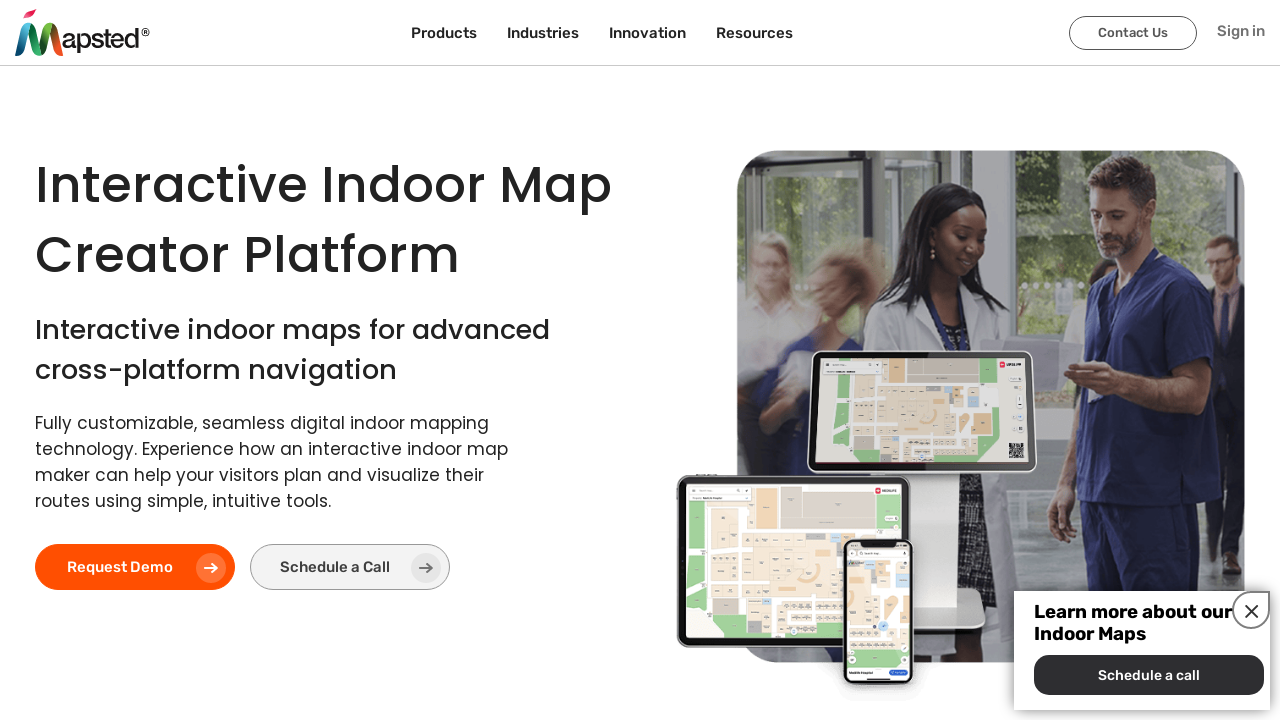

--- FILE ---
content_type: text/html; charset=utf-8
request_url: https://mapsted.com/en-ar/indoor-maps
body_size: 24035
content:
<!DOCTYPE html><html lang="en-AR"><head><meta charSet="utf-8"/><meta name="viewport" content="width=device-width, initial-scale=1.0"/><link rel="prefetch" fetchpriority="medium" as="image" href="/img/logo.svg" type="image/svg"/><link rel="icon" href="/img/favicon.ico" fetchpriority="medium"/><link rel="canonical" href="https://mapsted.com/en-ar/indoor-maps"/><title>Indoor Map Service - Indoor Mapping and Navigation Solution</title><meta name="description" content="Mapsted offers the best indoor mapping service. Create interactive indoor maps using an advanced interior map maker that requires no external hardware."/><meta name="keywords" content="Indoor maps"/><link rel="alternate" href="https://mapsted.com/indoor-maps" hreflang="en"/><link rel="alternate" href="https://mapsted.com/indoor-maps" hreflang="en-US"/><link rel="alternate" href="https://mapsted.com/en-gb/indoor-maps" hreflang="en-GB"/><link rel="alternate" href="https://mapsted.com/en-ca/indoor-maps" hreflang="en-CA"/><link rel="alternate" href="https://mapsted.com/en-sg/indoor-maps" hreflang="en-SG"/><link rel="alternate" href="https://mapsted.com/en-in/indoor-maps" hreflang="en-IN"/><link rel="alternate" href="https://mapsted.com/en-my/indoor-maps" hreflang="en-MY"/><link rel="alternate" href="https://mapsted.com/en-qa/indoor-maps" hreflang="en-QA"/><link rel="alternate" href="https://mapsted.com/en-ae/indoor-maps" hreflang="en-AE"/><link rel="alternate" href="https://mapsted.com/en-kr/indoor-maps" hreflang="en-KR"/><link rel="alternate" href="https://mapsted.com/en-ru/indoor-maps" hreflang="en-RU"/><link rel="alternate" href="https://mapsted.com/en-ar/indoor-maps" hreflang="en-AR"/><link rel="alternate" href="https://mapsted.com/en-de/indoor-maps" hreflang="en-DE"/><link rel="alternate" href="https://mapsted.com/en-pl/indoor-maps" hreflang="en-PL"/><link rel="alternate" href="https://mapsted.com/en-jp/indoor-maps" hreflang="en-JP"/><link rel="alternate" href="https://mapsted.com/en-es/indoor-maps" hreflang="en-ES"/><link rel="alternate" href="https://mapsted.com/en-fr/indoor-maps" hreflang="en-FR"/><link rel="alternate" href="https://mapsted.com/en-au/indoor-maps" hreflang="en-AU"/><link rel="alternate" href="https://mapsted.com/en-za/indoor-maps" hreflang="en-ZA"/><link rel="alternate" href="https://mapsted.com/en-sa/indoor-maps" hreflang="en-SA"/><link rel="alternate" href="https://mapsted.com/en-hk/indoor-maps" hreflang="en-HK"/><link rel="alternate" href="https://mapsted.com/en-nl/indoor-maps" hreflang="en-NL"/><link rel="alternate" href="https://mapsted.com/en-it/indoor-maps" hreflang="en-IT"/><link rel="alternate" href="https://mapsted.com/en-ph/indoor-maps" hreflang="en-PH"/><link rel="alternate" href="https://mapsted.com/en-tr/indoor-maps" hreflang="en-TR"/><link rel="alternate" href="https://mapsted.com/en-th/indoor-maps" hreflang="en-TH"/><link rel="alternate" href="https://mapsted.com/en-il/indoor-maps" hreflang="en-IL"/><link rel="alternate" href="https://mapsted.com/en-se/indoor-maps" hreflang="en-SE"/><link rel="alternate" href="https://mapsted.com/en-cn/indoor-maps" hreflang="en-CN"/><link rel="alternate" href="https://mapsted.com/en-ua/indoor-maps" hreflang="en-UA"/><link rel="alternate" href="https://mapsted.com/en-ch/indoor-maps" hreflang="en-CH"/><link rel="alternate" href="https://mapsted.com/en-mx/indoor-maps" hreflang="en-MX"/><link rel="alternate" href="https://mapsted.com/en-tw/indoor-maps" hreflang="en-TW"/><link rel="alternate" href="https://mapsted.com/en-be/indoor-maps" hreflang="en-BE"/><link rel="alternate" href="https://mapsted.com/en-pt/indoor-maps" hreflang="en-PT"/><link rel="alternate" href="https://mapsted.com/en-no/indoor-maps" hreflang="en-NO"/><link rel="alternate" href="https://mapsted.com/en-ie/indoor-maps" hreflang="en-IE"/><link rel="alternate" href="https://mapsted.com/en-dk/indoor-maps" hreflang="en-DK"/><link rel="alternate" href="https://mapsted.com/en-fi/indoor-maps" hreflang="en-FI"/><link rel="alternate" href="https://mapsted.com/en-at/indoor-maps" hreflang="en-AT"/><link rel="alternate" href="https://mapsted.com/en-ro/indoor-maps" hreflang="en-RO"/><link rel="alternate" href="https://mapsted.com/en-hu/indoor-maps" hreflang="en-HU"/><link rel="alternate" href="https://mapsted.com/en-gr/indoor-maps" hreflang="en-GR"/><link rel="alternate" href="https://mapsted.com/en-nz/indoor-maps" hreflang="en-NZ"/><link rel="alternate" href="https://mapsted.com/en-bh/indoor-maps" hreflang="en-BH"/><link rel="alternate" href="https://mapsted.com/en-ma/indoor-maps" hreflang="en-MA"/><link rel="alternate" href="https://mapsted.com/en-co/indoor-maps" hreflang="en-CO"/><link rel="alternate" href="https://mapsted.com/en-id/indoor-maps" hreflang="en-ID"/><meta property="og:locale" content="en_AR"/><meta property="og:locale:alternate" content="en"/><meta property="og:locale:alternate" content="en_GB"/><meta property="og:locale:alternate" content="en_CA"/><meta property="og:locale:alternate" content="en_SG"/><meta property="og:locale:alternate" content="en_IN"/><meta property="og:locale:alternate" content="en_MY"/><meta property="og:locale:alternate" content="en_QA"/><meta property="og:locale:alternate" content="en_AE"/><meta property="og:locale:alternate" content="en_KR"/><meta property="og:locale:alternate" content="en_RU"/><meta property="og:locale:alternate" content="en_AR"/><meta property="og:locale:alternate" content="en_DE"/><meta property="og:locale:alternate" content="en_PL"/><meta property="og:locale:alternate" content="en_JP"/><meta property="og:locale:alternate" content="en_ES"/><meta property="og:locale:alternate" content="en_FR"/><meta property="og:locale:alternate" content="en_AU"/><meta property="og:locale:alternate" content="en_ZA"/><meta property="og:locale:alternate" content="en_SA"/><meta property="og:locale:alternate" content="en_HK"/><meta property="og:locale:alternate" content="en_NL"/><meta property="og:locale:alternate" content="en_IT"/><meta property="og:locale:alternate" content="en_PH"/><meta property="og:locale:alternate" content="en_TR"/><meta property="og:locale:alternate" content="en_TH"/><meta property="og:locale:alternate" content="en_IL"/><meta property="og:locale:alternate" content="en_SE"/><meta property="og:locale:alternate" content="en_CN"/><meta property="og:locale:alternate" content="en_UA"/><meta property="og:locale:alternate" content="en_CH"/><meta property="og:locale:alternate" content="en_MX"/><meta property="og:locale:alternate" content="en_TW"/><meta property="og:locale:alternate" content="en_BE"/><meta property="og:locale:alternate" content="en_PT"/><meta property="og:locale:alternate" content="en_NO"/><meta property="og:locale:alternate" content="en_IE"/><meta property="og:locale:alternate" content="en_DK"/><meta property="og:locale:alternate" content="en_FI"/><meta property="og:locale:alternate" content="en_AT"/><meta property="og:locale:alternate" content="en_RO"/><meta property="og:locale:alternate" content="en_HU"/><meta property="og:locale:alternate" content="en_GR"/><meta property="og:locale:alternate" content="en_NZ"/><meta property="og:locale:alternate" content="en_BH"/><meta property="og:locale:alternate" content="en_MA"/><meta property="og:locale:alternate" content="en_CO"/><meta property="og:locale:alternate" content="en_ID"/><meta property="og:type" content="website"/><meta property="og:title" content="Indoor Map Service - Indoor Mapping and Navigation Solution"/><meta property="og:description" content="Mapsted offers the best indoor mapping service. Create interactive indoor maps using an advanced interior map maker that requires no external hardware."/><meta property="og:url" content="https://mapsted.com/en-ar/indoor-maps"/><meta property="og:site_name" content="Mapsted Technology"/><meta property="og:image" content="https://mapsted.com/img/og/products/indoor-maps.jpg"/><meta name="twitter:card" content="summary_large_image"/><meta name="twitter:site" content="@MapstedHQ"/><meta name="twitter:title" content="Indoor Map Service - Indoor Mapping and Navigation Solution"/><meta name="twitter:description" content="Mapsted offers the best indoor mapping service. Create interactive indoor maps using an advanced interior map maker that requires no external hardware."/><meta name="twitter:image" content="https://mapsted.com/img/og/products/indoor-maps.jpg"/><meta name="next-head-count" content="115"/><meta http-equiv="Permissions-Policy" content="interest-cohort=()"/><link rel="dns-prefetch" href="https://wordpress.mapsted.com"/><link rel="preconnect" href="https://fonts.googleapis.com"/><link rel="preconnect" href="https://fonts.gstatic.com"/><link href="https://cdn.jsdelivr.net/gh/kenwheeler/slick@1.8.1/slick/slick.css" rel="stylesheet"/><link href="https://cdn.jsdelivr.net/gh/kenwheeler/slick@1.8.1/slick/slick-theme.css" rel="stylesheet"/><script>
                  (function(w, d, s, l, i) {
                    w[l] = w[l] || [];
                    w[l].push({ 'gtm.start': new Date().getTime(), event: 'gtm.js' });
                    var f = d.getElementsByTagName(s)[0], j = d.createElement(s), dl = l != 'dataLayer' ? '&l=' + l : '';
                    j.async = true; j.src = 'https://www.googletagmanager.com/gtm.js?id=' + i + dl;
                    f.parentNode.insertBefore(j, f);
                  })(window, document, 'script', 'dataLayer', 'GTM-TTTZPFC');
                </script><link rel="preconnect" href="https://fonts.gstatic.com" crossorigin /><link rel="preload" href="/_next/static/css/78112076ed08d2f6.css" as="style"/><link rel="stylesheet" href="/_next/static/css/78112076ed08d2f6.css" data-n-g=""/><link rel="preload" href="/_next/static/css/15cbae759d1218d5.css" as="style"/><link rel="stylesheet" href="/_next/static/css/15cbae759d1218d5.css" data-n-p=""/><noscript data-n-css=""></noscript><script defer="" nomodule="" src="/_next/static/chunks/polyfills-c67a75d1b6f99dc8.js"></script><script src="/_next/static/chunks/webpack-997e9c756463fabb.js" defer=""></script><script src="/_next/static/chunks/framework-79bce4a3a540b080.js" defer=""></script><script src="/_next/static/chunks/main-3f21cdcae6d7f24f.js" defer=""></script><script src="/_next/static/chunks/pages/_app-edea484017ec8c5c.js" defer=""></script><script src="/_next/static/chunks/8860-defc5c0fe909ad34.js" defer=""></script><script src="/_next/static/chunks/2051-b616558407ac8860.js" defer=""></script><script src="/_next/static/chunks/5812-a74bd1e2ff60ae97.js" defer=""></script><script src="/_next/static/chunks/1412-0f9df7062852f470.js" defer=""></script><script src="/_next/static/chunks/pages/indoor-maps-ece5edf904662035.js" defer=""></script><script src="/_next/static/nz2_cMDDNbNgGcz9dC4on/_buildManifest.js" defer=""></script><script src="/_next/static/nz2_cMDDNbNgGcz9dC4on/_ssgManifest.js" defer=""></script><style data-href="https://fonts.googleapis.com/css2?family=Poppins:ital,wght@0,100;0,200;0,300;0,400;0,500;0,600;0,700;0,800;0,900;1,100;1,200;1,300;1,400;1,500;1,600;1,700;1,800;1,900&family=Rubik:ital,wght@0,300..900;1,300..900&display=swap">@font-face{font-family:'Poppins';font-style:italic;font-weight:100;font-display:swap;src:url(https://fonts.gstatic.com/l/font?kit=pxiAyp8kv8JHgFVrJJLmE3tG&skey=14913f5d70e4915e&v=v24) format('woff')}@font-face{font-family:'Poppins';font-style:italic;font-weight:200;font-display:swap;src:url(https://fonts.gstatic.com/l/font?kit=pxiDyp8kv8JHgFVrJJLmv1plEw&skey=e6f64e60fb8d9268&v=v24) format('woff')}@font-face{font-family:'Poppins';font-style:italic;font-weight:300;font-display:swap;src:url(https://fonts.gstatic.com/l/font?kit=pxiDyp8kv8JHgFVrJJLm21llEw&skey=b60188e8ecc47dee&v=v24) format('woff')}@font-face{font-family:'Poppins';font-style:italic;font-weight:400;font-display:swap;src:url(https://fonts.gstatic.com/l/font?kit=pxiGyp8kv8JHgFVrJJLedA&skey=f21d6e783fa43c88&v=v24) format('woff')}@font-face{font-family:'Poppins';font-style:italic;font-weight:500;font-display:swap;src:url(https://fonts.gstatic.com/l/font?kit=pxiDyp8kv8JHgFVrJJLmg1hlEw&skey=b0aa19767d34da85&v=v24) format('woff')}@font-face{font-family:'Poppins';font-style:italic;font-weight:600;font-display:swap;src:url(https://fonts.gstatic.com/l/font?kit=pxiDyp8kv8JHgFVrJJLmr19lEw&skey=7fbc556774b13ef0&v=v24) format('woff')}@font-face{font-family:'Poppins';font-style:italic;font-weight:700;font-display:swap;src:url(https://fonts.gstatic.com/l/font?kit=pxiDyp8kv8JHgFVrJJLmy15lEw&skey=29c3bd833a54ba8c&v=v24) format('woff')}@font-face{font-family:'Poppins';font-style:italic;font-weight:800;font-display:swap;src:url(https://fonts.gstatic.com/l/font?kit=pxiDyp8kv8JHgFVrJJLm111lEw&skey=6ea139488603f28c&v=v24) format('woff')}@font-face{font-family:'Poppins';font-style:italic;font-weight:900;font-display:swap;src:url(https://fonts.gstatic.com/l/font?kit=pxiDyp8kv8JHgFVrJJLm81xlEw&skey=846b48b4eada095a&v=v24) format('woff')}@font-face{font-family:'Poppins';font-style:normal;font-weight:100;font-display:swap;src:url(https://fonts.gstatic.com/l/font?kit=pxiGyp8kv8JHgFVrLPTedA&skey=57be0781cfb72ecd&v=v24) format('woff')}@font-face{font-family:'Poppins';font-style:normal;font-weight:200;font-display:swap;src:url(https://fonts.gstatic.com/l/font?kit=pxiByp8kv8JHgFVrLFj_V1g&skey=1bdc08fe61c3cc9e&v=v24) format('woff')}@font-face{font-family:'Poppins';font-style:normal;font-weight:300;font-display:swap;src:url(https://fonts.gstatic.com/l/font?kit=pxiByp8kv8JHgFVrLDz8V1g&skey=4aabc5055a39e031&v=v24) format('woff')}@font-face{font-family:'Poppins';font-style:normal;font-weight:400;font-display:swap;src:url(https://fonts.gstatic.com/l/font?kit=pxiEyp8kv8JHgFVrFJM&skey=87759fb096548f6d&v=v24) format('woff')}@font-face{font-family:'Poppins';font-style:normal;font-weight:500;font-display:swap;src:url(https://fonts.gstatic.com/l/font?kit=pxiByp8kv8JHgFVrLGT9V1g&skey=d4526a9b64c21b87&v=v24) format('woff')}@font-face{font-family:'Poppins';font-style:normal;font-weight:600;font-display:swap;src:url(https://fonts.gstatic.com/l/font?kit=pxiByp8kv8JHgFVrLEj6V1g&skey=ce7ef9d62ca89319&v=v24) format('woff')}@font-face{font-family:'Poppins';font-style:normal;font-weight:700;font-display:swap;src:url(https://fonts.gstatic.com/l/font?kit=pxiByp8kv8JHgFVrLCz7V1g&skey=cea76fe63715a67a&v=v24) format('woff')}@font-face{font-family:'Poppins';font-style:normal;font-weight:800;font-display:swap;src:url(https://fonts.gstatic.com/l/font?kit=pxiByp8kv8JHgFVrLDD4V1g&skey=f01e006f58df81ac&v=v24) format('woff')}@font-face{font-family:'Poppins';font-style:normal;font-weight:900;font-display:swap;src:url(https://fonts.gstatic.com/l/font?kit=pxiByp8kv8JHgFVrLBT5V1g&skey=6c361c40a830b323&v=v24) format('woff')}@font-face{font-family:'Rubik';font-style:italic;font-weight:300;font-display:swap;src:url(https://fonts.gstatic.com/l/font?kit=iJWbBXyIfDnIV7nEt3KSJbVDV49rz8sDE0Uz&skey=80e52bf85b0b1958&v=v31) format('woff')}@font-face{font-family:'Rubik';font-style:italic;font-weight:400;font-display:swap;src:url(https://fonts.gstatic.com/l/font?kit=iJWbBXyIfDnIV7nEt3KSJbVDV49rz8tdE0Uz&skey=80e52bf85b0b1958&v=v31) format('woff')}@font-face{font-family:'Rubik';font-style:italic;font-weight:500;font-display:swap;src:url(https://fonts.gstatic.com/l/font?kit=iJWbBXyIfDnIV7nEt3KSJbVDV49rz8tvE0Uz&skey=80e52bf85b0b1958&v=v31) format('woff')}@font-face{font-family:'Rubik';font-style:italic;font-weight:600;font-display:swap;src:url(https://fonts.gstatic.com/l/font?kit=iJWbBXyIfDnIV7nEt3KSJbVDV49rz8uDFEUz&skey=80e52bf85b0b1958&v=v31) format('woff')}@font-face{font-family:'Rubik';font-style:italic;font-weight:700;font-display:swap;src:url(https://fonts.gstatic.com/l/font?kit=iJWbBXyIfDnIV7nEt3KSJbVDV49rz8u6FEUz&skey=80e52bf85b0b1958&v=v31) format('woff')}@font-face{font-family:'Rubik';font-style:italic;font-weight:800;font-display:swap;src:url(https://fonts.gstatic.com/l/font?kit=iJWbBXyIfDnIV7nEt3KSJbVDV49rz8vdFEUz&skey=80e52bf85b0b1958&v=v31) format('woff')}@font-face{font-family:'Rubik';font-style:italic;font-weight:900;font-display:swap;src:url(https://fonts.gstatic.com/l/font?kit=iJWbBXyIfDnIV7nEt3KSJbVDV49rz8v0FEUz&skey=80e52bf85b0b1958&v=v31) format('woff')}@font-face{font-family:'Rubik';font-style:normal;font-weight:300;font-display:swap;src:url(https://fonts.gstatic.com/l/font?kit=iJWZBXyIfDnIV5PNhY1KTN7Z-Yh-WYi1Uw&skey=cee854e66788286d&v=v31) format('woff')}@font-face{font-family:'Rubik';font-style:normal;font-weight:400;font-display:swap;src:url(https://fonts.gstatic.com/l/font?kit=iJWZBXyIfDnIV5PNhY1KTN7Z-Yh-B4i1Uw&skey=cee854e66788286d&v=v31) format('woff')}@font-face{font-family:'Rubik';font-style:normal;font-weight:500;font-display:swap;src:url(https://fonts.gstatic.com/l/font?kit=iJWZBXyIfDnIV5PNhY1KTN7Z-Yh-NYi1Uw&skey=cee854e66788286d&v=v31) format('woff')}@font-face{font-family:'Rubik';font-style:normal;font-weight:600;font-display:swap;src:url(https://fonts.gstatic.com/l/font?kit=iJWZBXyIfDnIV5PNhY1KTN7Z-Yh-2Y-1Uw&skey=cee854e66788286d&v=v31) format('woff')}@font-face{font-family:'Rubik';font-style:normal;font-weight:700;font-display:swap;src:url(https://fonts.gstatic.com/l/font?kit=iJWZBXyIfDnIV5PNhY1KTN7Z-Yh-4I-1Uw&skey=cee854e66788286d&v=v31) format('woff')}@font-face{font-family:'Rubik';font-style:normal;font-weight:800;font-display:swap;src:url(https://fonts.gstatic.com/l/font?kit=iJWZBXyIfDnIV5PNhY1KTN7Z-Yh-h4-1Uw&skey=cee854e66788286d&v=v31) format('woff')}@font-face{font-family:'Rubik';font-style:normal;font-weight:900;font-display:swap;src:url(https://fonts.gstatic.com/l/font?kit=iJWZBXyIfDnIV5PNhY1KTN7Z-Yh-ro-1Uw&skey=cee854e66788286d&v=v31) format('woff')}@font-face{font-family:'Poppins';font-style:italic;font-weight:100;font-display:swap;src:url(https://fonts.gstatic.com/s/poppins/v24/pxiAyp8kv8JHgFVrJJLmE0tDMPKhSkFEkm8.woff2) format('woff2');unicode-range:U+0900-097F,U+1CD0-1CF9,U+200C-200D,U+20A8,U+20B9,U+20F0,U+25CC,U+A830-A839,U+A8E0-A8FF,U+11B00-11B09}@font-face{font-family:'Poppins';font-style:italic;font-weight:100;font-display:swap;src:url(https://fonts.gstatic.com/s/poppins/v24/pxiAyp8kv8JHgFVrJJLmE0tMMPKhSkFEkm8.woff2) format('woff2');unicode-range:U+0100-02BA,U+02BD-02C5,U+02C7-02CC,U+02CE-02D7,U+02DD-02FF,U+0304,U+0308,U+0329,U+1D00-1DBF,U+1E00-1E9F,U+1EF2-1EFF,U+2020,U+20A0-20AB,U+20AD-20C0,U+2113,U+2C60-2C7F,U+A720-A7FF}@font-face{font-family:'Poppins';font-style:italic;font-weight:100;font-display:swap;src:url(https://fonts.gstatic.com/s/poppins/v24/pxiAyp8kv8JHgFVrJJLmE0tCMPKhSkFE.woff2) format('woff2');unicode-range:U+0000-00FF,U+0131,U+0152-0153,U+02BB-02BC,U+02C6,U+02DA,U+02DC,U+0304,U+0308,U+0329,U+2000-206F,U+20AC,U+2122,U+2191,U+2193,U+2212,U+2215,U+FEFF,U+FFFD}@font-face{font-family:'Poppins';font-style:italic;font-weight:200;font-display:swap;src:url(https://fonts.gstatic.com/s/poppins/v24/pxiDyp8kv8JHgFVrJJLmv1pVFteOYktMqlap.woff2) format('woff2');unicode-range:U+0900-097F,U+1CD0-1CF9,U+200C-200D,U+20A8,U+20B9,U+20F0,U+25CC,U+A830-A839,U+A8E0-A8FF,U+11B00-11B09}@font-face{font-family:'Poppins';font-style:italic;font-weight:200;font-display:swap;src:url(https://fonts.gstatic.com/s/poppins/v24/pxiDyp8kv8JHgFVrJJLmv1pVGdeOYktMqlap.woff2) format('woff2');unicode-range:U+0100-02BA,U+02BD-02C5,U+02C7-02CC,U+02CE-02D7,U+02DD-02FF,U+0304,U+0308,U+0329,U+1D00-1DBF,U+1E00-1E9F,U+1EF2-1EFF,U+2020,U+20A0-20AB,U+20AD-20C0,U+2113,U+2C60-2C7F,U+A720-A7FF}@font-face{font-family:'Poppins';font-style:italic;font-weight:200;font-display:swap;src:url(https://fonts.gstatic.com/s/poppins/v24/pxiDyp8kv8JHgFVrJJLmv1pVF9eOYktMqg.woff2) format('woff2');unicode-range:U+0000-00FF,U+0131,U+0152-0153,U+02BB-02BC,U+02C6,U+02DA,U+02DC,U+0304,U+0308,U+0329,U+2000-206F,U+20AC,U+2122,U+2191,U+2193,U+2212,U+2215,U+FEFF,U+FFFD}@font-face{font-family:'Poppins';font-style:italic;font-weight:300;font-display:swap;src:url(https://fonts.gstatic.com/s/poppins/v24/pxiDyp8kv8JHgFVrJJLm21lVFteOYktMqlap.woff2) format('woff2');unicode-range:U+0900-097F,U+1CD0-1CF9,U+200C-200D,U+20A8,U+20B9,U+20F0,U+25CC,U+A830-A839,U+A8E0-A8FF,U+11B00-11B09}@font-face{font-family:'Poppins';font-style:italic;font-weight:300;font-display:swap;src:url(https://fonts.gstatic.com/s/poppins/v24/pxiDyp8kv8JHgFVrJJLm21lVGdeOYktMqlap.woff2) format('woff2');unicode-range:U+0100-02BA,U+02BD-02C5,U+02C7-02CC,U+02CE-02D7,U+02DD-02FF,U+0304,U+0308,U+0329,U+1D00-1DBF,U+1E00-1E9F,U+1EF2-1EFF,U+2020,U+20A0-20AB,U+20AD-20C0,U+2113,U+2C60-2C7F,U+A720-A7FF}@font-face{font-family:'Poppins';font-style:italic;font-weight:300;font-display:swap;src:url(https://fonts.gstatic.com/s/poppins/v24/pxiDyp8kv8JHgFVrJJLm21lVF9eOYktMqg.woff2) format('woff2');unicode-range:U+0000-00FF,U+0131,U+0152-0153,U+02BB-02BC,U+02C6,U+02DA,U+02DC,U+0304,U+0308,U+0329,U+2000-206F,U+20AC,U+2122,U+2191,U+2193,U+2212,U+2215,U+FEFF,U+FFFD}@font-face{font-family:'Poppins';font-style:italic;font-weight:400;font-display:swap;src:url(https://fonts.gstatic.com/s/poppins/v24/pxiGyp8kv8JHgFVrJJLucXtAOvWDSHFF.woff2) format('woff2');unicode-range:U+0900-097F,U+1CD0-1CF9,U+200C-200D,U+20A8,U+20B9,U+20F0,U+25CC,U+A830-A839,U+A8E0-A8FF,U+11B00-11B09}@font-face{font-family:'Poppins';font-style:italic;font-weight:400;font-display:swap;src:url(https://fonts.gstatic.com/s/poppins/v24/pxiGyp8kv8JHgFVrJJLufntAOvWDSHFF.woff2) format('woff2');unicode-range:U+0100-02BA,U+02BD-02C5,U+02C7-02CC,U+02CE-02D7,U+02DD-02FF,U+0304,U+0308,U+0329,U+1D00-1DBF,U+1E00-1E9F,U+1EF2-1EFF,U+2020,U+20A0-20AB,U+20AD-20C0,U+2113,U+2C60-2C7F,U+A720-A7FF}@font-face{font-family:'Poppins';font-style:italic;font-weight:400;font-display:swap;src:url(https://fonts.gstatic.com/s/poppins/v24/pxiGyp8kv8JHgFVrJJLucHtAOvWDSA.woff2) format('woff2');unicode-range:U+0000-00FF,U+0131,U+0152-0153,U+02BB-02BC,U+02C6,U+02DA,U+02DC,U+0304,U+0308,U+0329,U+2000-206F,U+20AC,U+2122,U+2191,U+2193,U+2212,U+2215,U+FEFF,U+FFFD}@font-face{font-family:'Poppins';font-style:italic;font-weight:500;font-display:swap;src:url(https://fonts.gstatic.com/s/poppins/v24/pxiDyp8kv8JHgFVrJJLmg1hVFteOYktMqlap.woff2) format('woff2');unicode-range:U+0900-097F,U+1CD0-1CF9,U+200C-200D,U+20A8,U+20B9,U+20F0,U+25CC,U+A830-A839,U+A8E0-A8FF,U+11B00-11B09}@font-face{font-family:'Poppins';font-style:italic;font-weight:500;font-display:swap;src:url(https://fonts.gstatic.com/s/poppins/v24/pxiDyp8kv8JHgFVrJJLmg1hVGdeOYktMqlap.woff2) format('woff2');unicode-range:U+0100-02BA,U+02BD-02C5,U+02C7-02CC,U+02CE-02D7,U+02DD-02FF,U+0304,U+0308,U+0329,U+1D00-1DBF,U+1E00-1E9F,U+1EF2-1EFF,U+2020,U+20A0-20AB,U+20AD-20C0,U+2113,U+2C60-2C7F,U+A720-A7FF}@font-face{font-family:'Poppins';font-style:italic;font-weight:500;font-display:swap;src:url(https://fonts.gstatic.com/s/poppins/v24/pxiDyp8kv8JHgFVrJJLmg1hVF9eOYktMqg.woff2) format('woff2');unicode-range:U+0000-00FF,U+0131,U+0152-0153,U+02BB-02BC,U+02C6,U+02DA,U+02DC,U+0304,U+0308,U+0329,U+2000-206F,U+20AC,U+2122,U+2191,U+2193,U+2212,U+2215,U+FEFF,U+FFFD}@font-face{font-family:'Poppins';font-style:italic;font-weight:600;font-display:swap;src:url(https://fonts.gstatic.com/s/poppins/v24/pxiDyp8kv8JHgFVrJJLmr19VFteOYktMqlap.woff2) format('woff2');unicode-range:U+0900-097F,U+1CD0-1CF9,U+200C-200D,U+20A8,U+20B9,U+20F0,U+25CC,U+A830-A839,U+A8E0-A8FF,U+11B00-11B09}@font-face{font-family:'Poppins';font-style:italic;font-weight:600;font-display:swap;src:url(https://fonts.gstatic.com/s/poppins/v24/pxiDyp8kv8JHgFVrJJLmr19VGdeOYktMqlap.woff2) format('woff2');unicode-range:U+0100-02BA,U+02BD-02C5,U+02C7-02CC,U+02CE-02D7,U+02DD-02FF,U+0304,U+0308,U+0329,U+1D00-1DBF,U+1E00-1E9F,U+1EF2-1EFF,U+2020,U+20A0-20AB,U+20AD-20C0,U+2113,U+2C60-2C7F,U+A720-A7FF}@font-face{font-family:'Poppins';font-style:italic;font-weight:600;font-display:swap;src:url(https://fonts.gstatic.com/s/poppins/v24/pxiDyp8kv8JHgFVrJJLmr19VF9eOYktMqg.woff2) format('woff2');unicode-range:U+0000-00FF,U+0131,U+0152-0153,U+02BB-02BC,U+02C6,U+02DA,U+02DC,U+0304,U+0308,U+0329,U+2000-206F,U+20AC,U+2122,U+2191,U+2193,U+2212,U+2215,U+FEFF,U+FFFD}@font-face{font-family:'Poppins';font-style:italic;font-weight:700;font-display:swap;src:url(https://fonts.gstatic.com/s/poppins/v24/pxiDyp8kv8JHgFVrJJLmy15VFteOYktMqlap.woff2) format('woff2');unicode-range:U+0900-097F,U+1CD0-1CF9,U+200C-200D,U+20A8,U+20B9,U+20F0,U+25CC,U+A830-A839,U+A8E0-A8FF,U+11B00-11B09}@font-face{font-family:'Poppins';font-style:italic;font-weight:700;font-display:swap;src:url(https://fonts.gstatic.com/s/poppins/v24/pxiDyp8kv8JHgFVrJJLmy15VGdeOYktMqlap.woff2) format('woff2');unicode-range:U+0100-02BA,U+02BD-02C5,U+02C7-02CC,U+02CE-02D7,U+02DD-02FF,U+0304,U+0308,U+0329,U+1D00-1DBF,U+1E00-1E9F,U+1EF2-1EFF,U+2020,U+20A0-20AB,U+20AD-20C0,U+2113,U+2C60-2C7F,U+A720-A7FF}@font-face{font-family:'Poppins';font-style:italic;font-weight:700;font-display:swap;src:url(https://fonts.gstatic.com/s/poppins/v24/pxiDyp8kv8JHgFVrJJLmy15VF9eOYktMqg.woff2) format('woff2');unicode-range:U+0000-00FF,U+0131,U+0152-0153,U+02BB-02BC,U+02C6,U+02DA,U+02DC,U+0304,U+0308,U+0329,U+2000-206F,U+20AC,U+2122,U+2191,U+2193,U+2212,U+2215,U+FEFF,U+FFFD}@font-face{font-family:'Poppins';font-style:italic;font-weight:800;font-display:swap;src:url(https://fonts.gstatic.com/s/poppins/v24/pxiDyp8kv8JHgFVrJJLm111VFteOYktMqlap.woff2) format('woff2');unicode-range:U+0900-097F,U+1CD0-1CF9,U+200C-200D,U+20A8,U+20B9,U+20F0,U+25CC,U+A830-A839,U+A8E0-A8FF,U+11B00-11B09}@font-face{font-family:'Poppins';font-style:italic;font-weight:800;font-display:swap;src:url(https://fonts.gstatic.com/s/poppins/v24/pxiDyp8kv8JHgFVrJJLm111VGdeOYktMqlap.woff2) format('woff2');unicode-range:U+0100-02BA,U+02BD-02C5,U+02C7-02CC,U+02CE-02D7,U+02DD-02FF,U+0304,U+0308,U+0329,U+1D00-1DBF,U+1E00-1E9F,U+1EF2-1EFF,U+2020,U+20A0-20AB,U+20AD-20C0,U+2113,U+2C60-2C7F,U+A720-A7FF}@font-face{font-family:'Poppins';font-style:italic;font-weight:800;font-display:swap;src:url(https://fonts.gstatic.com/s/poppins/v24/pxiDyp8kv8JHgFVrJJLm111VF9eOYktMqg.woff2) format('woff2');unicode-range:U+0000-00FF,U+0131,U+0152-0153,U+02BB-02BC,U+02C6,U+02DA,U+02DC,U+0304,U+0308,U+0329,U+2000-206F,U+20AC,U+2122,U+2191,U+2193,U+2212,U+2215,U+FEFF,U+FFFD}@font-face{font-family:'Poppins';font-style:italic;font-weight:900;font-display:swap;src:url(https://fonts.gstatic.com/s/poppins/v24/pxiDyp8kv8JHgFVrJJLm81xVFteOYktMqlap.woff2) format('woff2');unicode-range:U+0900-097F,U+1CD0-1CF9,U+200C-200D,U+20A8,U+20B9,U+20F0,U+25CC,U+A830-A839,U+A8E0-A8FF,U+11B00-11B09}@font-face{font-family:'Poppins';font-style:italic;font-weight:900;font-display:swap;src:url(https://fonts.gstatic.com/s/poppins/v24/pxiDyp8kv8JHgFVrJJLm81xVGdeOYktMqlap.woff2) format('woff2');unicode-range:U+0100-02BA,U+02BD-02C5,U+02C7-02CC,U+02CE-02D7,U+02DD-02FF,U+0304,U+0308,U+0329,U+1D00-1DBF,U+1E00-1E9F,U+1EF2-1EFF,U+2020,U+20A0-20AB,U+20AD-20C0,U+2113,U+2C60-2C7F,U+A720-A7FF}@font-face{font-family:'Poppins';font-style:italic;font-weight:900;font-display:swap;src:url(https://fonts.gstatic.com/s/poppins/v24/pxiDyp8kv8JHgFVrJJLm81xVF9eOYktMqg.woff2) format('woff2');unicode-range:U+0000-00FF,U+0131,U+0152-0153,U+02BB-02BC,U+02C6,U+02DA,U+02DC,U+0304,U+0308,U+0329,U+2000-206F,U+20AC,U+2122,U+2191,U+2193,U+2212,U+2215,U+FEFF,U+FFFD}@font-face{font-family:'Poppins';font-style:normal;font-weight:100;font-display:swap;src:url(https://fonts.gstatic.com/s/poppins/v24/pxiGyp8kv8JHgFVrLPTucXtAOvWDSHFF.woff2) format('woff2');unicode-range:U+0900-097F,U+1CD0-1CF9,U+200C-200D,U+20A8,U+20B9,U+20F0,U+25CC,U+A830-A839,U+A8E0-A8FF,U+11B00-11B09}@font-face{font-family:'Poppins';font-style:normal;font-weight:100;font-display:swap;src:url(https://fonts.gstatic.com/s/poppins/v24/pxiGyp8kv8JHgFVrLPTufntAOvWDSHFF.woff2) format('woff2');unicode-range:U+0100-02BA,U+02BD-02C5,U+02C7-02CC,U+02CE-02D7,U+02DD-02FF,U+0304,U+0308,U+0329,U+1D00-1DBF,U+1E00-1E9F,U+1EF2-1EFF,U+2020,U+20A0-20AB,U+20AD-20C0,U+2113,U+2C60-2C7F,U+A720-A7FF}@font-face{font-family:'Poppins';font-style:normal;font-weight:100;font-display:swap;src:url(https://fonts.gstatic.com/s/poppins/v24/pxiGyp8kv8JHgFVrLPTucHtAOvWDSA.woff2) format('woff2');unicode-range:U+0000-00FF,U+0131,U+0152-0153,U+02BB-02BC,U+02C6,U+02DA,U+02DC,U+0304,U+0308,U+0329,U+2000-206F,U+20AC,U+2122,U+2191,U+2193,U+2212,U+2215,U+FEFF,U+FFFD}@font-face{font-family:'Poppins';font-style:normal;font-weight:200;font-display:swap;src:url(https://fonts.gstatic.com/s/poppins/v24/pxiByp8kv8JHgFVrLFj_Z11lFd2JQEl8qw.woff2) format('woff2');unicode-range:U+0900-097F,U+1CD0-1CF9,U+200C-200D,U+20A8,U+20B9,U+20F0,U+25CC,U+A830-A839,U+A8E0-A8FF,U+11B00-11B09}@font-face{font-family:'Poppins';font-style:normal;font-weight:200;font-display:swap;src:url(https://fonts.gstatic.com/s/poppins/v24/pxiByp8kv8JHgFVrLFj_Z1JlFd2JQEl8qw.woff2) format('woff2');unicode-range:U+0100-02BA,U+02BD-02C5,U+02C7-02CC,U+02CE-02D7,U+02DD-02FF,U+0304,U+0308,U+0329,U+1D00-1DBF,U+1E00-1E9F,U+1EF2-1EFF,U+2020,U+20A0-20AB,U+20AD-20C0,U+2113,U+2C60-2C7F,U+A720-A7FF}@font-face{font-family:'Poppins';font-style:normal;font-weight:200;font-display:swap;src:url(https://fonts.gstatic.com/s/poppins/v24/pxiByp8kv8JHgFVrLFj_Z1xlFd2JQEk.woff2) format('woff2');unicode-range:U+0000-00FF,U+0131,U+0152-0153,U+02BB-02BC,U+02C6,U+02DA,U+02DC,U+0304,U+0308,U+0329,U+2000-206F,U+20AC,U+2122,U+2191,U+2193,U+2212,U+2215,U+FEFF,U+FFFD}@font-face{font-family:'Poppins';font-style:normal;font-weight:300;font-display:swap;src:url(https://fonts.gstatic.com/s/poppins/v24/pxiByp8kv8JHgFVrLDz8Z11lFd2JQEl8qw.woff2) format('woff2');unicode-range:U+0900-097F,U+1CD0-1CF9,U+200C-200D,U+20A8,U+20B9,U+20F0,U+25CC,U+A830-A839,U+A8E0-A8FF,U+11B00-11B09}@font-face{font-family:'Poppins';font-style:normal;font-weight:300;font-display:swap;src:url(https://fonts.gstatic.com/s/poppins/v24/pxiByp8kv8JHgFVrLDz8Z1JlFd2JQEl8qw.woff2) format('woff2');unicode-range:U+0100-02BA,U+02BD-02C5,U+02C7-02CC,U+02CE-02D7,U+02DD-02FF,U+0304,U+0308,U+0329,U+1D00-1DBF,U+1E00-1E9F,U+1EF2-1EFF,U+2020,U+20A0-20AB,U+20AD-20C0,U+2113,U+2C60-2C7F,U+A720-A7FF}@font-face{font-family:'Poppins';font-style:normal;font-weight:300;font-display:swap;src:url(https://fonts.gstatic.com/s/poppins/v24/pxiByp8kv8JHgFVrLDz8Z1xlFd2JQEk.woff2) format('woff2');unicode-range:U+0000-00FF,U+0131,U+0152-0153,U+02BB-02BC,U+02C6,U+02DA,U+02DC,U+0304,U+0308,U+0329,U+2000-206F,U+20AC,U+2122,U+2191,U+2193,U+2212,U+2215,U+FEFF,U+FFFD}@font-face{font-family:'Poppins';font-style:normal;font-weight:400;font-display:swap;src:url(https://fonts.gstatic.com/s/poppins/v24/pxiEyp8kv8JHgFVrJJbecnFHGPezSQ.woff2) format('woff2');unicode-range:U+0900-097F,U+1CD0-1CF9,U+200C-200D,U+20A8,U+20B9,U+20F0,U+25CC,U+A830-A839,U+A8E0-A8FF,U+11B00-11B09}@font-face{font-family:'Poppins';font-style:normal;font-weight:400;font-display:swap;src:url(https://fonts.gstatic.com/s/poppins/v24/pxiEyp8kv8JHgFVrJJnecnFHGPezSQ.woff2) format('woff2');unicode-range:U+0100-02BA,U+02BD-02C5,U+02C7-02CC,U+02CE-02D7,U+02DD-02FF,U+0304,U+0308,U+0329,U+1D00-1DBF,U+1E00-1E9F,U+1EF2-1EFF,U+2020,U+20A0-20AB,U+20AD-20C0,U+2113,U+2C60-2C7F,U+A720-A7FF}@font-face{font-family:'Poppins';font-style:normal;font-weight:400;font-display:swap;src:url(https://fonts.gstatic.com/s/poppins/v24/pxiEyp8kv8JHgFVrJJfecnFHGPc.woff2) format('woff2');unicode-range:U+0000-00FF,U+0131,U+0152-0153,U+02BB-02BC,U+02C6,U+02DA,U+02DC,U+0304,U+0308,U+0329,U+2000-206F,U+20AC,U+2122,U+2191,U+2193,U+2212,U+2215,U+FEFF,U+FFFD}@font-face{font-family:'Poppins';font-style:normal;font-weight:500;font-display:swap;src:url(https://fonts.gstatic.com/s/poppins/v24/pxiByp8kv8JHgFVrLGT9Z11lFd2JQEl8qw.woff2) format('woff2');unicode-range:U+0900-097F,U+1CD0-1CF9,U+200C-200D,U+20A8,U+20B9,U+20F0,U+25CC,U+A830-A839,U+A8E0-A8FF,U+11B00-11B09}@font-face{font-family:'Poppins';font-style:normal;font-weight:500;font-display:swap;src:url(https://fonts.gstatic.com/s/poppins/v24/pxiByp8kv8JHgFVrLGT9Z1JlFd2JQEl8qw.woff2) format('woff2');unicode-range:U+0100-02BA,U+02BD-02C5,U+02C7-02CC,U+02CE-02D7,U+02DD-02FF,U+0304,U+0308,U+0329,U+1D00-1DBF,U+1E00-1E9F,U+1EF2-1EFF,U+2020,U+20A0-20AB,U+20AD-20C0,U+2113,U+2C60-2C7F,U+A720-A7FF}@font-face{font-family:'Poppins';font-style:normal;font-weight:500;font-display:swap;src:url(https://fonts.gstatic.com/s/poppins/v24/pxiByp8kv8JHgFVrLGT9Z1xlFd2JQEk.woff2) format('woff2');unicode-range:U+0000-00FF,U+0131,U+0152-0153,U+02BB-02BC,U+02C6,U+02DA,U+02DC,U+0304,U+0308,U+0329,U+2000-206F,U+20AC,U+2122,U+2191,U+2193,U+2212,U+2215,U+FEFF,U+FFFD}@font-face{font-family:'Poppins';font-style:normal;font-weight:600;font-display:swap;src:url(https://fonts.gstatic.com/s/poppins/v24/pxiByp8kv8JHgFVrLEj6Z11lFd2JQEl8qw.woff2) format('woff2');unicode-range:U+0900-097F,U+1CD0-1CF9,U+200C-200D,U+20A8,U+20B9,U+20F0,U+25CC,U+A830-A839,U+A8E0-A8FF,U+11B00-11B09}@font-face{font-family:'Poppins';font-style:normal;font-weight:600;font-display:swap;src:url(https://fonts.gstatic.com/s/poppins/v24/pxiByp8kv8JHgFVrLEj6Z1JlFd2JQEl8qw.woff2) format('woff2');unicode-range:U+0100-02BA,U+02BD-02C5,U+02C7-02CC,U+02CE-02D7,U+02DD-02FF,U+0304,U+0308,U+0329,U+1D00-1DBF,U+1E00-1E9F,U+1EF2-1EFF,U+2020,U+20A0-20AB,U+20AD-20C0,U+2113,U+2C60-2C7F,U+A720-A7FF}@font-face{font-family:'Poppins';font-style:normal;font-weight:600;font-display:swap;src:url(https://fonts.gstatic.com/s/poppins/v24/pxiByp8kv8JHgFVrLEj6Z1xlFd2JQEk.woff2) format('woff2');unicode-range:U+0000-00FF,U+0131,U+0152-0153,U+02BB-02BC,U+02C6,U+02DA,U+02DC,U+0304,U+0308,U+0329,U+2000-206F,U+20AC,U+2122,U+2191,U+2193,U+2212,U+2215,U+FEFF,U+FFFD}@font-face{font-family:'Poppins';font-style:normal;font-weight:700;font-display:swap;src:url(https://fonts.gstatic.com/s/poppins/v24/pxiByp8kv8JHgFVrLCz7Z11lFd2JQEl8qw.woff2) format('woff2');unicode-range:U+0900-097F,U+1CD0-1CF9,U+200C-200D,U+20A8,U+20B9,U+20F0,U+25CC,U+A830-A839,U+A8E0-A8FF,U+11B00-11B09}@font-face{font-family:'Poppins';font-style:normal;font-weight:700;font-display:swap;src:url(https://fonts.gstatic.com/s/poppins/v24/pxiByp8kv8JHgFVrLCz7Z1JlFd2JQEl8qw.woff2) format('woff2');unicode-range:U+0100-02BA,U+02BD-02C5,U+02C7-02CC,U+02CE-02D7,U+02DD-02FF,U+0304,U+0308,U+0329,U+1D00-1DBF,U+1E00-1E9F,U+1EF2-1EFF,U+2020,U+20A0-20AB,U+20AD-20C0,U+2113,U+2C60-2C7F,U+A720-A7FF}@font-face{font-family:'Poppins';font-style:normal;font-weight:700;font-display:swap;src:url(https://fonts.gstatic.com/s/poppins/v24/pxiByp8kv8JHgFVrLCz7Z1xlFd2JQEk.woff2) format('woff2');unicode-range:U+0000-00FF,U+0131,U+0152-0153,U+02BB-02BC,U+02C6,U+02DA,U+02DC,U+0304,U+0308,U+0329,U+2000-206F,U+20AC,U+2122,U+2191,U+2193,U+2212,U+2215,U+FEFF,U+FFFD}@font-face{font-family:'Poppins';font-style:normal;font-weight:800;font-display:swap;src:url(https://fonts.gstatic.com/s/poppins/v24/pxiByp8kv8JHgFVrLDD4Z11lFd2JQEl8qw.woff2) format('woff2');unicode-range:U+0900-097F,U+1CD0-1CF9,U+200C-200D,U+20A8,U+20B9,U+20F0,U+25CC,U+A830-A839,U+A8E0-A8FF,U+11B00-11B09}@font-face{font-family:'Poppins';font-style:normal;font-weight:800;font-display:swap;src:url(https://fonts.gstatic.com/s/poppins/v24/pxiByp8kv8JHgFVrLDD4Z1JlFd2JQEl8qw.woff2) format('woff2');unicode-range:U+0100-02BA,U+02BD-02C5,U+02C7-02CC,U+02CE-02D7,U+02DD-02FF,U+0304,U+0308,U+0329,U+1D00-1DBF,U+1E00-1E9F,U+1EF2-1EFF,U+2020,U+20A0-20AB,U+20AD-20C0,U+2113,U+2C60-2C7F,U+A720-A7FF}@font-face{font-family:'Poppins';font-style:normal;font-weight:800;font-display:swap;src:url(https://fonts.gstatic.com/s/poppins/v24/pxiByp8kv8JHgFVrLDD4Z1xlFd2JQEk.woff2) format('woff2');unicode-range:U+0000-00FF,U+0131,U+0152-0153,U+02BB-02BC,U+02C6,U+02DA,U+02DC,U+0304,U+0308,U+0329,U+2000-206F,U+20AC,U+2122,U+2191,U+2193,U+2212,U+2215,U+FEFF,U+FFFD}@font-face{font-family:'Poppins';font-style:normal;font-weight:900;font-display:swap;src:url(https://fonts.gstatic.com/s/poppins/v24/pxiByp8kv8JHgFVrLBT5Z11lFd2JQEl8qw.woff2) format('woff2');unicode-range:U+0900-097F,U+1CD0-1CF9,U+200C-200D,U+20A8,U+20B9,U+20F0,U+25CC,U+A830-A839,U+A8E0-A8FF,U+11B00-11B09}@font-face{font-family:'Poppins';font-style:normal;font-weight:900;font-display:swap;src:url(https://fonts.gstatic.com/s/poppins/v24/pxiByp8kv8JHgFVrLBT5Z1JlFd2JQEl8qw.woff2) format('woff2');unicode-range:U+0100-02BA,U+02BD-02C5,U+02C7-02CC,U+02CE-02D7,U+02DD-02FF,U+0304,U+0308,U+0329,U+1D00-1DBF,U+1E00-1E9F,U+1EF2-1EFF,U+2020,U+20A0-20AB,U+20AD-20C0,U+2113,U+2C60-2C7F,U+A720-A7FF}@font-face{font-family:'Poppins';font-style:normal;font-weight:900;font-display:swap;src:url(https://fonts.gstatic.com/s/poppins/v24/pxiByp8kv8JHgFVrLBT5Z1xlFd2JQEk.woff2) format('woff2');unicode-range:U+0000-00FF,U+0131,U+0152-0153,U+02BB-02BC,U+02C6,U+02DA,U+02DC,U+0304,U+0308,U+0329,U+2000-206F,U+20AC,U+2122,U+2191,U+2193,U+2212,U+2215,U+FEFF,U+FFFD}@font-face{font-family:'Rubik';font-style:italic;font-weight:300 900;font-display:swap;src:url(https://fonts.gstatic.com/s/rubik/v31/iJWEBXyIfDnIV7nEnXu61E_c5IhGzg.woff2) format('woff2');unicode-range:U+0600-06FF,U+0750-077F,U+0870-088E,U+0890-0891,U+0897-08E1,U+08E3-08FF,U+200C-200E,U+2010-2011,U+204F,U+2E41,U+FB50-FDFF,U+FE70-FE74,U+FE76-FEFC,U+102E0-102FB,U+10E60-10E7E,U+10EC2-10EC4,U+10EFC-10EFF,U+1EE00-1EE03,U+1EE05-1EE1F,U+1EE21-1EE22,U+1EE24,U+1EE27,U+1EE29-1EE32,U+1EE34-1EE37,U+1EE39,U+1EE3B,U+1EE42,U+1EE47,U+1EE49,U+1EE4B,U+1EE4D-1EE4F,U+1EE51-1EE52,U+1EE54,U+1EE57,U+1EE59,U+1EE5B,U+1EE5D,U+1EE5F,U+1EE61-1EE62,U+1EE64,U+1EE67-1EE6A,U+1EE6C-1EE72,U+1EE74-1EE77,U+1EE79-1EE7C,U+1EE7E,U+1EE80-1EE89,U+1EE8B-1EE9B,U+1EEA1-1EEA3,U+1EEA5-1EEA9,U+1EEAB-1EEBB,U+1EEF0-1EEF1}@font-face{font-family:'Rubik';font-style:italic;font-weight:300 900;font-display:swap;src:url(https://fonts.gstatic.com/s/rubik/v31/iJWEBXyIfDnIV7nEnXO61E_c5IhGzg.woff2) format('woff2');unicode-range:U+0460-052F,U+1C80-1C8A,U+20B4,U+2DE0-2DFF,U+A640-A69F,U+FE2E-FE2F}@font-face{font-family:'Rubik';font-style:italic;font-weight:300 900;font-display:swap;src:url(https://fonts.gstatic.com/s/rubik/v31/iJWEBXyIfDnIV7nEnXq61E_c5IhGzg.woff2) format('woff2');unicode-range:U+0301,U+0400-045F,U+0490-0491,U+04B0-04B1,U+2116}@font-face{font-family:'Rubik';font-style:italic;font-weight:300 900;font-display:swap;src:url(https://fonts.gstatic.com/s/rubik/v31/iJWEBXyIfDnIV7nEnXy61E_c5IhGzg.woff2) format('woff2');unicode-range:U+0307-0308,U+0590-05FF,U+200C-2010,U+20AA,U+25CC,U+FB1D-FB4F}@font-face{font-family:'Rubik';font-style:italic;font-weight:300 900;font-display:swap;src:url(https://fonts.gstatic.com/s/rubik/v31/iJWEBXyIfDnIV7nEnXC61E_c5IhGzg.woff2) format('woff2');unicode-range:U+0100-02BA,U+02BD-02C5,U+02C7-02CC,U+02CE-02D7,U+02DD-02FF,U+0304,U+0308,U+0329,U+1D00-1DBF,U+1E00-1E9F,U+1EF2-1EFF,U+2020,U+20A0-20AB,U+20AD-20C0,U+2113,U+2C60-2C7F,U+A720-A7FF}@font-face{font-family:'Rubik';font-style:italic;font-weight:300 900;font-display:swap;src:url(https://fonts.gstatic.com/s/rubik/v31/iJWEBXyIfDnIV7nEnX661E_c5Ig.woff2) format('woff2');unicode-range:U+0000-00FF,U+0131,U+0152-0153,U+02BB-02BC,U+02C6,U+02DA,U+02DC,U+0304,U+0308,U+0329,U+2000-206F,U+20AC,U+2122,U+2191,U+2193,U+2212,U+2215,U+FEFF,U+FFFD}@font-face{font-family:'Rubik';font-style:normal;font-weight:300 900;font-display:swap;src:url(https://fonts.gstatic.com/s/rubik/v31/iJWKBXyIfDnIV7nErXyw023e1Ik.woff2) format('woff2');unicode-range:U+0600-06FF,U+0750-077F,U+0870-088E,U+0890-0891,U+0897-08E1,U+08E3-08FF,U+200C-200E,U+2010-2011,U+204F,U+2E41,U+FB50-FDFF,U+FE70-FE74,U+FE76-FEFC,U+102E0-102FB,U+10E60-10E7E,U+10EC2-10EC4,U+10EFC-10EFF,U+1EE00-1EE03,U+1EE05-1EE1F,U+1EE21-1EE22,U+1EE24,U+1EE27,U+1EE29-1EE32,U+1EE34-1EE37,U+1EE39,U+1EE3B,U+1EE42,U+1EE47,U+1EE49,U+1EE4B,U+1EE4D-1EE4F,U+1EE51-1EE52,U+1EE54,U+1EE57,U+1EE59,U+1EE5B,U+1EE5D,U+1EE5F,U+1EE61-1EE62,U+1EE64,U+1EE67-1EE6A,U+1EE6C-1EE72,U+1EE74-1EE77,U+1EE79-1EE7C,U+1EE7E,U+1EE80-1EE89,U+1EE8B-1EE9B,U+1EEA1-1EEA3,U+1EEA5-1EEA9,U+1EEAB-1EEBB,U+1EEF0-1EEF1}@font-face{font-family:'Rubik';font-style:normal;font-weight:300 900;font-display:swap;src:url(https://fonts.gstatic.com/s/rubik/v31/iJWKBXyIfDnIV7nMrXyw023e1Ik.woff2) format('woff2');unicode-range:U+0460-052F,U+1C80-1C8A,U+20B4,U+2DE0-2DFF,U+A640-A69F,U+FE2E-FE2F}@font-face{font-family:'Rubik';font-style:normal;font-weight:300 900;font-display:swap;src:url(https://fonts.gstatic.com/s/rubik/v31/iJWKBXyIfDnIV7nFrXyw023e1Ik.woff2) format('woff2');unicode-range:U+0301,U+0400-045F,U+0490-0491,U+04B0-04B1,U+2116}@font-face{font-family:'Rubik';font-style:normal;font-weight:300 900;font-display:swap;src:url(https://fonts.gstatic.com/s/rubik/v31/iJWKBXyIfDnIV7nDrXyw023e1Ik.woff2) format('woff2');unicode-range:U+0307-0308,U+0590-05FF,U+200C-2010,U+20AA,U+25CC,U+FB1D-FB4F}@font-face{font-family:'Rubik';font-style:normal;font-weight:300 900;font-display:swap;src:url(https://fonts.gstatic.com/s/rubik/v31/iJWKBXyIfDnIV7nPrXyw023e1Ik.woff2) format('woff2');unicode-range:U+0100-02BA,U+02BD-02C5,U+02C7-02CC,U+02CE-02D7,U+02DD-02FF,U+0304,U+0308,U+0329,U+1D00-1DBF,U+1E00-1E9F,U+1EF2-1EFF,U+2020,U+20A0-20AB,U+20AD-20C0,U+2113,U+2C60-2C7F,U+A720-A7FF}@font-face{font-family:'Rubik';font-style:normal;font-weight:300 900;font-display:swap;src:url(https://fonts.gstatic.com/s/rubik/v31/iJWKBXyIfDnIV7nBrXyw023e.woff2) format('woff2');unicode-range:U+0000-00FF,U+0131,U+0152-0153,U+02BB-02BC,U+02C6,U+02DA,U+02DC,U+0304,U+0308,U+0329,U+2000-206F,U+20AC,U+2122,U+2191,U+2193,U+2212,U+2215,U+FEFF,U+FFFD}</style></head><body class=""><noscript><iframe src="https://www.googletagmanager.com/ns.html?id=GTM-TTTZPFC" height="0" width="0" style="display:none;visibility:hidden"></iframe><head><link rel="stylesheet" href="../static/css/index.css"/><link rel="stylesheet" href="../static/css/noscript.css"/></head><div class="headerDesktop hideOnMobile"><div class="container"><a class="linkNew logoNew" href="/"><span style="box-sizing:border-box;display:inline-block;overflow:hidden;width:initial;height:initial;background:none;opacity:1;border:0;margin:0;padding:0;position:relative;max-width:100%"><span style="box-sizing:border-box;display:block;width:initial;height:initial;background:none;opacity:1;border:0;margin:0;padding:0;max-width:100%"><img alt="" aria-hidden="true" src="data:image/svg+xml,%3csvg%20xmlns=%27http://www.w3.org/2000/svg%27%20version=%271.1%27%20width=%27135%27%20height=%2747%27/%3e" style="display:block;max-width:100%;width:initial;height:initial;background:none;opacity:1;border:0;margin:0;padding:0"/></span><img alt="mapsted logo" src="/img/logo.svg" decoding="async" data-nimg="intrinsic" srcSet="/img/logo.svg 1x, /img/logo.svg 2x" style="position:absolute;inset:0;box-sizing:border-box;padding:0;border:none;margin:auto;display:block;width:0;height:0;min-width:100%;max-width:100%;min-height:100%;max-height:100%"/></span></a><div class="navbarNew"><ul><li><span>Products</span><div class="headerPopupBoxCover"><div class="headerPopupBoxNew popupProductNew"><div class="navRowCommon"><div class="navProductsColumn"><p class="navHeading">LOCATION POSITIONING TECHNOLOGY</p><a class="linkNavNew" href="/indoor-positioning-system"><span><span style="box-sizing:border-box;display:inline-block;overflow:hidden;width:initial;height:initial;background:none;opacity:1;border:0;margin:0;padding:0;position:relative;max-width:100%"><span style="box-sizing:border-box;display:block;width:initial;height:initial;background:none;opacity:1;border:0;margin:0;padding:0;max-width:100%"><img alt="" aria-hidden="true" src="data:image/svg+xml,%3csvg%20xmlns=%27http://www.w3.org/2000/svg%27%20version=%271.1%27%20width=%2723%27%20height=%2723%27/%3e" style="display:block;max-width:100%;width:initial;height:initial;background:none;opacity:1;border:0;margin:0;padding:0"/></span><img alt="" src="/img/menu/nav-icon-lpt.svg" decoding="async" data-nimg="intrinsic" style="position:absolute;inset:0;box-sizing:border-box;padding:0;border:none;margin:auto;display:block;width:0;height:0;min-width:100%;max-width:100%;min-height:100%;max-height:100%" srcSet="/img/menu/nav-icon-lpt.svg 1x, /img/menu/nav-icon-lpt.svg 2x"/><div></div></span></span>Product Overview</a><a class="linkNavNew" href="/indoor-maps"><span><span style="box-sizing:border-box;display:inline-block;overflow:hidden;width:initial;height:initial;background:none;opacity:1;border:0;margin:0;padding:0;position:relative;max-width:100%"><span style="box-sizing:border-box;display:block;width:initial;height:initial;background:none;opacity:1;border:0;margin:0;padding:0;max-width:100%"><img alt="" aria-hidden="true" src="data:image/svg+xml,%3csvg%20xmlns=%27http://www.w3.org/2000/svg%27%20version=%271.1%27%20width=%2718%27%20height=%2726%27/%3e" style="display:block;max-width:100%;width:initial;height:initial;background:none;opacity:1;border:0;margin:0;padding:0"/></span><img alt="" src="/img/menu/nav-icon-interactive-map.svg" decoding="async" data-nimg="intrinsic" style="position:absolute;inset:0;box-sizing:border-box;padding:0;border:none;margin:auto;display:block;width:0;height:0;min-width:100%;max-width:100%;min-height:100%;max-height:100%" srcSet="/img/menu/nav-icon-interactive-map.svg 1x, /img/menu/nav-icon-interactive-map.svg 2x"/><div></div></span></span>Interactive Map</a><a class="linkNavNew" href="/inside-maps"><span><span style="box-sizing:border-box;display:inline-block;overflow:hidden;width:initial;height:initial;background:none;opacity:1;border:0;margin:0;padding:0;position:relative;max-width:100%"><span style="box-sizing:border-box;display:block;width:initial;height:initial;background:none;opacity:1;border:0;margin:0;padding:0;max-width:100%"><img alt="" aria-hidden="true" src="data:image/svg+xml,%3csvg%20xmlns=%27http://www.w3.org/2000/svg%27%20version=%271.1%27%20width=%2723%27%20height=%2723%27/%3e" style="display:block;max-width:100%;width:initial;height:initial;background:none;opacity:1;border:0;margin:0;padding:0"/></span><img alt="" src="/img/menu/nav-icon-intelligent-search.svg" decoding="async" data-nimg="intrinsic" style="position:absolute;inset:0;box-sizing:border-box;padding:0;border:none;margin:auto;display:block;width:0;height:0;min-width:100%;max-width:100%;min-height:100%;max-height:100%" srcSet="/img/menu/nav-icon-intelligent-search.svg 1x, /img/menu/nav-icon-intelligent-search.svg 2x"/><div></div></span></span>Intelligent Search</a><a class="linkNavNew" href="/indoor-navigation"><span><span style="box-sizing:border-box;display:inline-block;overflow:hidden;width:initial;height:initial;background:none;opacity:1;border:0;margin:0;padding:0;position:relative;max-width:100%"><span style="box-sizing:border-box;display:block;width:initial;height:initial;background:none;opacity:1;border:0;margin:0;padding:0;max-width:100%"><img alt="" aria-hidden="true" src="data:image/svg+xml,%3csvg%20xmlns=%27http://www.w3.org/2000/svg%27%20version=%271.1%27%20width=%2725%27%20height=%2725%27/%3e" style="display:block;max-width:100%;width:initial;height:initial;background:none;opacity:1;border:0;margin:0;padding:0"/></span><img alt="" src="/img/menu/nav-icon-indoor-navigation.svg" decoding="async" data-nimg="intrinsic" style="position:absolute;inset:0;box-sizing:border-box;padding:0;border:none;margin:auto;display:block;width:0;height:0;min-width:100%;max-width:100%;min-height:100%;max-height:100%" srcSet="/img/menu/nav-icon-indoor-navigation.svg 1x, /img/menu/nav-icon-indoor-navigation.svg 2x"/><div></div></span></span>Indoor Navigation</a><a class="linkNavNew" href="/indoor-wayfinding"><span><span style="box-sizing:border-box;display:inline-block;overflow:hidden;width:initial;height:initial;background:none;opacity:1;border:0;margin:0;padding:0;position:relative;max-width:100%"><span style="box-sizing:border-box;display:block;width:initial;height:initial;background:none;opacity:1;border:0;margin:0;padding:0;max-width:100%"><img alt="" aria-hidden="true" src="data:image/svg+xml,%3csvg%20xmlns=%27http://www.w3.org/2000/svg%27%20version=%271.1%27%20width=%2723%27%20height=%2723%27/%3e" style="display:block;max-width:100%;width:initial;height:initial;background:none;opacity:1;border:0;margin:0;padding:0"/></span><img alt="" src="/img/menu/nav-icon-wayfinding.svg" decoding="async" data-nimg="intrinsic" style="position:absolute;inset:0;box-sizing:border-box;padding:0;border:none;margin:auto;display:block;width:0;height:0;min-width:100%;max-width:100%;min-height:100%;max-height:100%" srcSet="/img/menu/nav-icon-wayfinding.svg 1x, /img/menu/nav-icon-wayfinding.svg 2x"/><div></div></span></span>Wayfinding</a><a class="linkNavNew" href="/accessibility"><span><span style="box-sizing:border-box;display:inline-block;overflow:hidden;width:initial;height:initial;background:none;opacity:1;border:0;margin:0;padding:0;position:relative;max-width:100%"><span style="box-sizing:border-box;display:block;width:initial;height:initial;background:none;opacity:1;border:0;margin:0;padding:0;max-width:100%"><img alt="" aria-hidden="true" src="data:image/svg+xml,%3csvg%20xmlns=%27http://www.w3.org/2000/svg%27%20version=%271.1%27%20width=%2722%27%20height=%2725%27/%3e" style="display:block;max-width:100%;width:initial;height:initial;background:none;opacity:1;border:0;margin:0;padding:0"/></span><img alt="" src="/img/menu/nav-icon-accessibility.svg" decoding="async" data-nimg="intrinsic" style="position:absolute;inset:0;box-sizing:border-box;padding:0;border:none;margin:auto;display:block;width:0;height:0;min-width:100%;max-width:100%;min-height:100%;max-height:100%" srcSet="/img/menu/nav-icon-accessibility.svg 1x, /img/menu/nav-icon-accessibility.svg 2x"/><div></div></span></span>Accessibility</a><a class="linkNavNew" href="/indoor-location-sharing"><span><span style="box-sizing:border-box;display:inline-block;overflow:hidden;width:initial;height:initial;background:none;opacity:1;border:0;margin:0;padding:0;position:relative;max-width:100%"><span style="box-sizing:border-box;display:block;width:initial;height:initial;background:none;opacity:1;border:0;margin:0;padding:0;max-width:100%"><img alt="" aria-hidden="true" src="data:image/svg+xml,%3csvg%20xmlns=%27http://www.w3.org/2000/svg%27%20version=%271.1%27%20width=%2722%27%20height=%2725%27/%3e" style="display:block;max-width:100%;width:initial;height:initial;background:none;opacity:1;border:0;margin:0;padding:0"/></span><img alt="" src="/img/menu/nav-icon-location-sharing.svg" decoding="async" data-nimg="intrinsic" style="position:absolute;inset:0;box-sizing:border-box;padding:0;border:none;margin:auto;display:block;width:0;height:0;min-width:100%;max-width:100%;min-height:100%;max-height:100%" srcSet="/img/menu/nav-icon-location-sharing.svg 1x, /img/menu/nav-icon-location-sharing.svg 2x"/><div></div></span></span>Location Sharing</a><a class="linkNavNew" href="/indoor-positioning-technology"><span><span style="box-sizing:border-box;display:inline-block;overflow:hidden;width:initial;height:initial;background:none;opacity:1;border:0;margin:0;padding:0;position:relative;max-width:100%"><span style="box-sizing:border-box;display:block;width:initial;height:initial;background:none;opacity:1;border:0;margin:0;padding:0;max-width:100%"><img alt="" aria-hidden="true" src="data:image/svg+xml,%3csvg%20xmlns=%27http://www.w3.org/2000/svg%27%20version=%271.1%27%20width=%2734%27%20height=%2722%27/%3e" style="display:block;max-width:100%;width:initial;height:initial;background:none;opacity:1;border:0;margin:0;padding:0"/></span><img alt="" src="/img/menu/nav-icon-outdoor-indoor-navigation.svg" decoding="async" data-nimg="intrinsic" style="position:absolute;inset:0;box-sizing:border-box;padding:0;border:none;margin:auto;display:block;width:0;height:0;min-width:100%;max-width:100%;min-height:100%;max-height:100%" srcSet="/img/menu/nav-icon-outdoor-indoor-navigation.svg 1x, /img/menu/nav-icon-outdoor-indoor-navigation.svg 2x"/><div></div></span></span>Outdoor-Indoor Navigation</a><a class="linkNavNew" href="/indoor-localization"><span><span style="box-sizing:border-box;display:inline-block;overflow:hidden;width:initial;height:initial;background:none;opacity:1;border:0;margin:0;padding:0;position:relative;max-width:100%"><span style="box-sizing:border-box;display:block;width:initial;height:initial;background:none;opacity:1;border:0;margin:0;padding:0;max-width:100%"><img alt="" aria-hidden="true" src="data:image/svg+xml,%3csvg%20xmlns=%27http://www.w3.org/2000/svg%27%20version=%271.1%27%20width=%2723%27%20height=%2723%27/%3e" style="display:block;max-width:100%;width:initial;height:initial;background:none;opacity:1;border:0;margin:0;padding:0"/></span><img alt="" src="/img/menu/nav-icon-localization.svg" decoding="async" data-nimg="intrinsic" style="position:absolute;inset:0;box-sizing:border-box;padding:0;border:none;margin:auto;display:block;width:0;height:0;min-width:100%;max-width:100%;min-height:100%;max-height:100%" srcSet="/img/menu/nav-icon-localization.svg 1x, /img/menu/nav-icon-localization.svg 2x"/><div></div></span></span>Localization</a><a class="linkNavNew" href="/indoor-mapping-cms"><span><span style="box-sizing:border-box;display:inline-block;overflow:hidden;width:initial;height:initial;background:none;opacity:1;border:0;margin:0;padding:0;position:relative;max-width:100%"><span style="box-sizing:border-box;display:block;width:initial;height:initial;background:none;opacity:1;border:0;margin:0;padding:0;max-width:100%"><img alt="" aria-hidden="true" src="data:image/svg+xml,%3csvg%20xmlns=%27http://www.w3.org/2000/svg%27%20version=%271.1%27%20width=%2728%27%20height=%2723%27/%3e" style="display:block;max-width:100%;width:initial;height:initial;background:none;opacity:1;border:0;margin:0;padding:0"/></span><img alt="" src="/img/menu/nav-icon-cms.svg" decoding="async" data-nimg="intrinsic" style="position:absolute;inset:0;box-sizing:border-box;padding:0;border:none;margin:auto;display:block;width:0;height:0;min-width:100%;max-width:100%;min-height:100%;max-height:100%" srcSet="/img/menu/nav-icon-cms.svg 1x, /img/menu/nav-icon-cms.svg 2x"/><div></div></span></span>Content Management System (CMS)</a></div><div class="navProductsColumn"><p class="navHeading">LOCATION MARKETING TECHNOLOGY</p><a class="linkNavNew" href="/location-based-marketing"><span><span style="box-sizing:border-box;display:inline-block;overflow:hidden;width:initial;height:initial;background:none;opacity:1;border:0;margin:0;padding:0;position:relative;max-width:100%"><span style="box-sizing:border-box;display:block;width:initial;height:initial;background:none;opacity:1;border:0;margin:0;padding:0;max-width:100%"><img alt="" aria-hidden="true" src="data:image/svg+xml,%3csvg%20xmlns=%27http://www.w3.org/2000/svg%27%20version=%271.1%27%20width=%2723%27%20height=%2724%27/%3e" style="display:block;max-width:100%;width:initial;height:initial;background:none;opacity:1;border:0;margin:0;padding:0"/></span><img alt="" src="/img/menu/nav-icon-lmt.svg" decoding="async" data-nimg="intrinsic" style="position:absolute;inset:0;box-sizing:border-box;padding:0;border:none;margin:auto;display:block;width:0;height:0;min-width:100%;max-width:100%;min-height:100%;max-height:100%" srcSet="/img/menu/nav-icon-lmt.svg 1x, /img/menu/nav-icon-lmt.svg 2x"/><div></div></span></span>Product Overview</a><a class="linkNavNew" href="/contextual-messaging"><span><span style="box-sizing:border-box;display:inline-block;overflow:hidden;width:initial;height:initial;background:none;opacity:1;border:0;margin:0;padding:0;position:relative;max-width:100%"><span style="box-sizing:border-box;display:block;width:initial;height:initial;background:none;opacity:1;border:0;margin:0;padding:0;max-width:100%"><img alt="" aria-hidden="true" src="data:image/svg+xml,%3csvg%20xmlns=%27http://www.w3.org/2000/svg%27%20version=%271.1%27%20width=%2721%27%20height=%2728%27/%3e" style="display:block;max-width:100%;width:initial;height:initial;background:none;opacity:1;border:0;margin:0;padding:0"/></span><img alt="" src="/img/menu/nav-icon-contextual-messaging.svg" decoding="async" data-nimg="intrinsic" style="position:absolute;inset:0;box-sizing:border-box;padding:0;border:none;margin:auto;display:block;width:0;height:0;min-width:100%;max-width:100%;min-height:100%;max-height:100%" srcSet="/img/menu/nav-icon-contextual-messaging.svg 1x, /img/menu/nav-icon-contextual-messaging.svg 2x"/><div></div></span></span>Contextual Messaging</a><a class="linkNavNew" href="/audience-segmentation"><span><span style="box-sizing:border-box;display:inline-block;overflow:hidden;width:initial;height:initial;background:none;opacity:1;border:0;margin:0;padding:0;position:relative;max-width:100%"><span style="box-sizing:border-box;display:block;width:initial;height:initial;background:none;opacity:1;border:0;margin:0;padding:0;max-width:100%"><img alt="" aria-hidden="true" src="data:image/svg+xml,%3csvg%20xmlns=%27http://www.w3.org/2000/svg%27%20version=%271.1%27%20width=%2727%27%20height=%2725%27/%3e" style="display:block;max-width:100%;width:initial;height:initial;background:none;opacity:1;border:0;margin:0;padding:0"/></span><img alt="" src="/img/menu/nav-icon-audience-segmentation.svg" decoding="async" data-nimg="intrinsic" style="position:absolute;inset:0;box-sizing:border-box;padding:0;border:none;margin:auto;display:block;width:0;height:0;min-width:100%;max-width:100%;min-height:100%;max-height:100%" srcSet="/img/menu/nav-icon-audience-segmentation.svg 1x, /img/menu/nav-icon-audience-segmentation.svg 2x"/><div></div></span></span>Audience Segmentation</a><a class="linkNavNew" href="/location-based-advertising"><span><span style="box-sizing:border-box;display:inline-block;overflow:hidden;width:initial;height:initial;background:none;opacity:1;border:0;margin:0;padding:0;position:relative;max-width:100%"><span style="box-sizing:border-box;display:block;width:initial;height:initial;background:none;opacity:1;border:0;margin:0;padding:0;max-width:100%"><img alt="" aria-hidden="true" src="data:image/svg+xml,%3csvg%20xmlns=%27http://www.w3.org/2000/svg%27%20version=%271.1%27%20width=%2720%27%20height=%2725%27/%3e" style="display:block;max-width:100%;width:initial;height:initial;background:none;opacity:1;border:0;margin:0;padding:0"/></span><img alt="" src="/img/menu/nav-icon-location-based-advertising.svg" decoding="async" data-nimg="intrinsic" style="position:absolute;inset:0;box-sizing:border-box;padding:0;border:none;margin:auto;display:block;width:0;height:0;min-width:100%;max-width:100%;min-height:100%;max-height:100%" srcSet="/img/menu/nav-icon-location-based-advertising.svg 1x, /img/menu/nav-icon-location-based-advertising.svg 2x"/><div></div></span></span>Location-Based Advertising</a><a class="linkNavNew" href="/marketing-crm-software"><span><span style="box-sizing:border-box;display:inline-block;overflow:hidden;width:initial;height:initial;background:none;opacity:1;border:0;margin:0;padding:0;position:relative;max-width:100%"><span style="box-sizing:border-box;display:block;width:initial;height:initial;background:none;opacity:1;border:0;margin:0;padding:0;max-width:100%"><img alt="" aria-hidden="true" src="data:image/svg+xml,%3csvg%20xmlns=%27http://www.w3.org/2000/svg%27%20version=%271.1%27%20width=%2726%27%20height=%2721%27/%3e" style="display:block;max-width:100%;width:initial;height:initial;background:none;opacity:1;border:0;margin:0;padding:0"/></span><img alt="" src="/img/menu/nav-icon-marketing-crm-software.svg" decoding="async" data-nimg="intrinsic" style="position:absolute;inset:0;box-sizing:border-box;padding:0;border:none;margin:auto;display:block;width:0;height:0;min-width:100%;max-width:100%;min-height:100%;max-height:100%" srcSet="/img/menu/nav-icon-marketing-crm-software.svg 1x, /img/menu/nav-icon-marketing-crm-software.svg 2x"/><div></div></span></span>Marketing CRM Software</a><a class="linkNavNew" href="/geofencing"><span><span style="box-sizing:border-box;display:inline-block;overflow:hidden;width:initial;height:initial;background:none;opacity:1;border:0;margin:0;padding:0;position:relative;max-width:100%"><span style="box-sizing:border-box;display:block;width:initial;height:initial;background:none;opacity:1;border:0;margin:0;padding:0;max-width:100%"><img alt="" aria-hidden="true" src="data:image/svg+xml,%3csvg%20xmlns=%27http://www.w3.org/2000/svg%27%20version=%271.1%27%20width=%2719%27%20height=%2719%27/%3e" style="display:block;max-width:100%;width:initial;height:initial;background:none;opacity:1;border:0;margin:0;padding:0"/></span><img alt="" src="/img/menu/nav-icon-geofencing.svg" decoding="async" data-nimg="intrinsic" style="position:absolute;inset:0;box-sizing:border-box;padding:0;border:none;margin:auto;display:block;width:0;height:0;min-width:100%;max-width:100%;min-height:100%;max-height:100%" srcSet="/img/menu/nav-icon-geofencing.svg 1x, /img/menu/nav-icon-geofencing.svg 2x"/><div></div></span></span>Geofencing</a><a class="linkNavNew" href="/geoconquesting"><span><span style="box-sizing:border-box;display:inline-block;overflow:hidden;width:initial;height:initial;background:none;opacity:1;border:0;margin:0;padding:0;position:relative;max-width:100%"><span style="box-sizing:border-box;display:block;width:initial;height:initial;background:none;opacity:1;border:0;margin:0;padding:0;max-width:100%"><img alt="" aria-hidden="true" src="data:image/svg+xml,%3csvg%20xmlns=%27http://www.w3.org/2000/svg%27%20version=%271.1%27%20width=%2725%27%20height=%2727%27/%3e" style="display:block;max-width:100%;width:initial;height:initial;background:none;opacity:1;border:0;margin:0;padding:0"/></span><img alt="" src="/img/menu/nav-icon-geo-conquesting.svg" decoding="async" data-nimg="intrinsic" style="position:absolute;inset:0;box-sizing:border-box;padding:0;border:none;margin:auto;display:block;width:0;height:0;min-width:100%;max-width:100%;min-height:100%;max-height:100%" srcSet="/img/menu/nav-icon-geo-conquesting.svg 1x, /img/menu/nav-icon-geo-conquesting.svg 2x"/><div></div></span></span>Geo-Conquesting</a><a class="linkNavNew" href="/proximity-marketing"><span><span style="box-sizing:border-box;display:inline-block;overflow:hidden;width:initial;height:initial;background:none;opacity:1;border:0;margin:0;padding:0;position:relative;max-width:100%"><span style="box-sizing:border-box;display:block;width:initial;height:initial;background:none;opacity:1;border:0;margin:0;padding:0;max-width:100%"><img alt="" aria-hidden="true" src="data:image/svg+xml,%3csvg%20xmlns=%27http://www.w3.org/2000/svg%27%20version=%271.1%27%20width=%2726%27%20height=%2725%27/%3e" style="display:block;max-width:100%;width:initial;height:initial;background:none;opacity:1;border:0;margin:0;padding:0"/></span><img alt="" src="/img/menu/nav-icon-proximity-marketing.svg" decoding="async" data-nimg="intrinsic" style="position:absolute;inset:0;box-sizing:border-box;padding:0;border:none;margin:auto;display:block;width:0;height:0;min-width:100%;max-width:100%;min-height:100%;max-height:100%" srcSet="/img/menu/nav-icon-proximity-marketing.svg 1x, /img/menu/nav-icon-proximity-marketing.svg 2x"/><div></div></span></span>Proximity Marketing</a></div><div class="navProductsColumn"><p class="navHeading">LOCATION ANALYTICS TECHNOLOGY</p><a class="linkNavNew" href="/location-based-analytics"><span><span style="box-sizing:border-box;display:inline-block;overflow:hidden;width:initial;height:initial;background:none;opacity:1;border:0;margin:0;padding:0;position:relative;max-width:100%"><span style="box-sizing:border-box;display:block;width:initial;height:initial;background:none;opacity:1;border:0;margin:0;padding:0;max-width:100%"><img alt="" aria-hidden="true" src="data:image/svg+xml,%3csvg%20xmlns=%27http://www.w3.org/2000/svg%27%20version=%271.1%27%20width=%2722%27%20height=%2722%27/%3e" style="display:block;max-width:100%;width:initial;height:initial;background:none;opacity:1;border:0;margin:0;padding:0"/></span><img alt="" src="/img/menu/nav-icon-lat.svg" decoding="async" data-nimg="intrinsic" style="position:absolute;inset:0;box-sizing:border-box;padding:0;border:none;margin:auto;display:block;width:0;height:0;min-width:100%;max-width:100%;min-height:100%;max-height:100%" srcSet="/img/menu/nav-icon-lat.svg 1x, /img/menu/nav-icon-lat.svg 2x"/><div></div></span></span>Product Overview</a><a class="linkNavNew" href="/traffic-flow-analysis-tool"><span><span style="box-sizing:border-box;display:inline-block;overflow:hidden;width:initial;height:initial;background:none;opacity:1;border:0;margin:0;padding:0;position:relative;max-width:100%"><span style="box-sizing:border-box;display:block;width:initial;height:initial;background:none;opacity:1;border:0;margin:0;padding:0;max-width:100%"><img alt="" aria-hidden="true" src="data:image/svg+xml,%3csvg%20xmlns=%27http://www.w3.org/2000/svg%27%20version=%271.1%27%20width=%2731%27%20height=%2731%27/%3e" style="display:block;max-width:100%;width:initial;height:initial;background:none;opacity:1;border:0;margin:0;padding:0"/></span><img alt="" src="/img/menu/nav-icon-traffic-flow-analysis.svg" decoding="async" data-nimg="intrinsic" style="position:absolute;inset:0;box-sizing:border-box;padding:0;border:none;margin:auto;display:block;width:0;height:0;min-width:100%;max-width:100%;min-height:100%;max-height:100%" srcSet="/img/menu/nav-icon-traffic-flow-analysis.svg 1x, /img/menu/nav-icon-traffic-flow-analysis.svg 2x"/><div></div></span></span>Traffic Flow Analysis</a><a class="linkNavNew" href="/pattern-visualization-tool"><span><span style="box-sizing:border-box;display:inline-block;overflow:hidden;width:initial;height:initial;background:none;opacity:1;border:0;margin:0;padding:0;position:relative;max-width:100%"><span style="box-sizing:border-box;display:block;width:initial;height:initial;background:none;opacity:1;border:0;margin:0;padding:0;max-width:100%"><img alt="" aria-hidden="true" src="data:image/svg+xml,%3csvg%20xmlns=%27http://www.w3.org/2000/svg%27%20version=%271.1%27%20width=%2722%27%20height=%2722%27/%3e" style="display:block;max-width:100%;width:initial;height:initial;background:none;opacity:1;border:0;margin:0;padding:0"/></span><img alt="" src="/img/menu/nav-icon-pattern-visualization.svg" decoding="async" data-nimg="intrinsic" style="position:absolute;inset:0;box-sizing:border-box;padding:0;border:none;margin:auto;display:block;width:0;height:0;min-width:100%;max-width:100%;min-height:100%;max-height:100%" srcSet="/img/menu/nav-icon-pattern-visualization.svg 1x, /img/menu/nav-icon-pattern-visualization.svg 2x"/><div></div></span></span>Pattern Visualization</a><a class="linkNavNew" href="/real-time-analytics-tool"><span><span style="box-sizing:border-box;display:inline-block;overflow:hidden;width:initial;height:initial;background:none;opacity:1;border:0;margin:0;padding:0;position:relative;max-width:100%"><span style="box-sizing:border-box;display:block;width:initial;height:initial;background:none;opacity:1;border:0;margin:0;padding:0;max-width:100%"><img alt="" aria-hidden="true" src="data:image/svg+xml,%3csvg%20xmlns=%27http://www.w3.org/2000/svg%27%20version=%271.1%27%20width=%2723%27%20height=%2723%27/%3e" style="display:block;max-width:100%;width:initial;height:initial;background:none;opacity:1;border:0;margin:0;padding:0"/></span><img alt="" src="/img/menu/nav-icon-real-time-analytics.svg" decoding="async" data-nimg="intrinsic" style="position:absolute;inset:0;box-sizing:border-box;padding:0;border:none;margin:auto;display:block;width:0;height:0;min-width:100%;max-width:100%;min-height:100%;max-height:100%" srcSet="/img/menu/nav-icon-real-time-analytics.svg 1x, /img/menu/nav-icon-real-time-analytics.svg 2x"/><div></div></span></span>Real-Time Analytics</a><a class="linkNavNew" href="/predictive-analytics-tool"><span><span style="box-sizing:border-box;display:inline-block;overflow:hidden;width:initial;height:initial;background:none;opacity:1;border:0;margin:0;padding:0;position:relative;max-width:100%"><span style="box-sizing:border-box;display:block;width:initial;height:initial;background:none;opacity:1;border:0;margin:0;padding:0;max-width:100%"><img alt="" aria-hidden="true" src="data:image/svg+xml,%3csvg%20xmlns=%27http://www.w3.org/2000/svg%27%20version=%271.1%27%20width=%2720%27%20height=%2720%27/%3e" style="display:block;max-width:100%;width:initial;height:initial;background:none;opacity:1;border:0;margin:0;padding:0"/></span><img alt="" src="/img/menu/nav-icon-predictive-analytics.svg" decoding="async" data-nimg="intrinsic" style="position:absolute;inset:0;box-sizing:border-box;padding:0;border:none;margin:auto;display:block;width:0;height:0;min-width:100%;max-width:100%;min-height:100%;max-height:100%" srcSet="/img/menu/nav-icon-predictive-analytics.svg 1x, /img/menu/nav-icon-predictive-analytics.svg 2x"/><div></div></span></span>Predictive Analytics</a><a class="linkNavNew" href="/customer-insights-tool"><span><span style="box-sizing:border-box;display:inline-block;overflow:hidden;width:initial;height:initial;background:none;opacity:1;border:0;margin:0;padding:0;position:relative;max-width:100%"><span style="box-sizing:border-box;display:block;width:initial;height:initial;background:none;opacity:1;border:0;margin:0;padding:0;max-width:100%"><img alt="" aria-hidden="true" src="data:image/svg+xml,%3csvg%20xmlns=%27http://www.w3.org/2000/svg%27%20version=%271.1%27%20width=%2718%27%20height=%2722%27/%3e" style="display:block;max-width:100%;width:initial;height:initial;background:none;opacity:1;border:0;margin:0;padding:0"/></span><img alt="" src="/img/menu/nav-icon-customer-insights.svg" decoding="async" data-nimg="intrinsic" style="position:absolute;inset:0;box-sizing:border-box;padding:0;border:none;margin:auto;display:block;width:0;height:0;min-width:100%;max-width:100%;min-height:100%;max-height:100%" srcSet="/img/menu/nav-icon-customer-insights.svg 1x, /img/menu/nav-icon-customer-insights.svg 2x"/><div></div></span></span>Customer Insights</a><a class="linkNavNew" href="/location-analytics-tool"><span><span style="box-sizing:border-box;display:inline-block;overflow:hidden;width:initial;height:initial;background:none;opacity:1;border:0;margin:0;padding:0;position:relative;max-width:100%"><span style="box-sizing:border-box;display:block;width:initial;height:initial;background:none;opacity:1;border:0;margin:0;padding:0;max-width:100%"><img alt="" aria-hidden="true" src="data:image/svg+xml,%3csvg%20xmlns=%27http://www.w3.org/2000/svg%27%20version=%271.1%27%20width=%2720%27%20height=%2727%27/%3e" style="display:block;max-width:100%;width:initial;height:initial;background:none;opacity:1;border:0;margin:0;padding:0"/></span><img alt="" src="/img/menu/nav-icon-location-analytics-software.svg" decoding="async" data-nimg="intrinsic" style="position:absolute;inset:0;box-sizing:border-box;padding:0;border:none;margin:auto;display:block;width:0;height:0;min-width:100%;max-width:100%;min-height:100%;max-height:100%" srcSet="/img/menu/nav-icon-location-analytics-software.svg 1x, /img/menu/nav-icon-location-analytics-software.svg 2x"/><div></div></span></span>Location Analytics Software</a></div><div class="navProductsColumn"><p class="navHeading">LOCATION IoT TECHNOLOGY</p><a class="linkNavNew" href="/iot-solutions"><span><span style="box-sizing:border-box;display:inline-block;overflow:hidden;width:initial;height:initial;background:none;opacity:1;border:0;margin:0;padding:0;position:relative;max-width:100%"><span style="box-sizing:border-box;display:block;width:initial;height:initial;background:none;opacity:1;border:0;margin:0;padding:0;max-width:100%"><img alt="" aria-hidden="true" src="data:image/svg+xml,%3csvg%20xmlns=%27http://www.w3.org/2000/svg%27%20version=%271.1%27%20width=%2722%27%20height=%2722%27/%3e" style="display:block;max-width:100%;width:initial;height:initial;background:none;opacity:1;border:0;margin:0;padding:0"/></span><img alt="" src="/img/menu/nav-icon-lat.svg" decoding="async" data-nimg="intrinsic" style="position:absolute;inset:0;box-sizing:border-box;padding:0;border:none;margin:auto;display:block;width:0;height:0;min-width:100%;max-width:100%;min-height:100%;max-height:100%" srcSet="/img/menu/nav-icon-lat.svg 1x, /img/menu/nav-icon-lat.svg 2x"/><div></div></span></span>Product Overview</a><a class="linkNavNew" href="/iot-solutions/mapsted-badge"><span><span style="box-sizing:border-box;display:inline-block;overflow:hidden;width:initial;height:initial;background:none;opacity:1;border:0;margin:0;padding:0;position:relative;max-width:100%"><span style="box-sizing:border-box;display:block;width:initial;height:initial;background:none;opacity:1;border:0;margin:0;padding:0;max-width:100%"><img alt="" aria-hidden="true" src="data:image/svg+xml,%3csvg%20xmlns=%27http://www.w3.org/2000/svg%27%20version=%271.1%27%20width=%2723%27%20height=%2723%27/%3e" style="display:block;max-width:100%;width:initial;height:initial;background:none;opacity:1;border:0;margin:0;padding:0"/></span><img alt="" src="/img/menu/nav-icon-badge.svg" decoding="async" data-nimg="intrinsic" style="position:absolute;inset:0;box-sizing:border-box;padding:0;border:none;margin:auto;display:block;width:0;height:0;min-width:100%;max-width:100%;min-height:100%;max-height:100%" srcSet="/img/menu/nav-icon-badge.svg 1x, /img/menu/nav-icon-badge.svg 2x"/><div></div></span></span>Mapsted Badge</a><a class="linkNavNew" href="/iot-solutions/mapsted-flow"><span><span style="box-sizing:border-box;display:inline-block;overflow:hidden;width:initial;height:initial;background:none;opacity:1;border:0;margin:0;padding:0;position:relative;max-width:100%"><span style="box-sizing:border-box;display:block;width:initial;height:initial;background:none;opacity:1;border:0;margin:0;padding:0;max-width:100%"><img alt="" aria-hidden="true" src="data:image/svg+xml,%3csvg%20xmlns=%27http://www.w3.org/2000/svg%27%20version=%271.1%27%20width=%2719%27%20height=%2724%27/%3e" style="display:block;max-width:100%;width:initial;height:initial;background:none;opacity:1;border:0;margin:0;padding:0"/></span><img alt="" src="/img/menu/nav-icon-flow.svg" decoding="async" data-nimg="intrinsic" style="position:absolute;inset:0;box-sizing:border-box;padding:0;border:none;margin:auto;display:block;width:0;height:0;min-width:100%;max-width:100%;min-height:100%;max-height:100%" srcSet="/img/menu/nav-icon-flow.svg 1x, /img/menu/nav-icon-flow.svg 2x"/><div></div></span></span>Mapsted Flow</a><a class="linkNavNew" href="/iot-solutions/mapsted-tag"><span><span style="box-sizing:border-box;display:inline-block;overflow:hidden;width:initial;height:initial;background:none;opacity:1;border:0;margin:0;padding:0;position:relative;max-width:100%"><span style="box-sizing:border-box;display:block;width:initial;height:initial;background:none;opacity:1;border:0;margin:0;padding:0;max-width:100%"><img alt="" aria-hidden="true" src="data:image/svg+xml,%3csvg%20xmlns=%27http://www.w3.org/2000/svg%27%20version=%271.1%27%20width=%2720%27%20height=%2721%27/%3e" style="display:block;max-width:100%;width:initial;height:initial;background:none;opacity:1;border:0;margin:0;padding:0"/></span><img alt="" src="/img/menu/nav-icon-tag.svg" decoding="async" data-nimg="intrinsic" style="position:absolute;inset:0;box-sizing:border-box;padding:0;border:none;margin:auto;display:block;width:0;height:0;min-width:100%;max-width:100%;min-height:100%;max-height:100%" srcSet="/img/menu/nav-icon-tag.svg 1x, /img/menu/nav-icon-tag.svg 2x"/><div></div></span></span>Mapsted Tags</a></div></div></div></div></li><li><a class="linkNew" href="/industries">Industries</a><div class="headerPopupBoxCover"><div class="headerPopupBoxNew popupIndustriesNew"><div class="navRowIndustries"><p class="navHeading">INDUSTRIES</p><div class="navIndustriesRow"><div class="navIndustriesColumn"><a class="linkNavNew" href="/industries/big-box-retailers" target="_self"><span><span style="box-sizing:border-box;display:inline-block;overflow:hidden;width:initial;height:initial;background:none;opacity:1;border:0;margin:0;padding:0;position:relative;max-width:100%"><span style="box-sizing:border-box;display:block;width:initial;height:initial;background:none;opacity:1;border:0;margin:0;padding:0;max-width:100%"><img alt="" aria-hidden="true" src="data:image/svg+xml,%3csvg%20xmlns=%27http://www.w3.org/2000/svg%27%20version=%271.1%27%20width=%2727%27%20height=%2726%27/%3e" style="display:block;max-width:100%;width:initial;height:initial;background:none;opacity:1;border:0;margin:0;padding:0"/></span><img alt="" src="/img/menu/nav-icon-big-box-retail.svg" decoding="async" data-nimg="intrinsic" style="position:absolute;inset:0;box-sizing:border-box;padding:0;border:none;margin:auto;display:block;width:0;height:0;min-width:100%;max-width:100%;min-height:100%;max-height:100%" srcSet="/img/menu/nav-icon-big-box-retail.svg 1x, /img/menu/nav-icon-big-box-retail.svg 2x"/></span></span><p>Big Box Retail<span>Advanced navigation, marketing and analytics solutions</span></p></a><a class="linkNavNew" href="/industries/corporate-offices" target="_self"><span><span style="box-sizing:border-box;display:inline-block;overflow:hidden;width:initial;height:initial;background:none;opacity:1;border:0;margin:0;padding:0;position:relative;max-width:100%"><span style="box-sizing:border-box;display:block;width:initial;height:initial;background:none;opacity:1;border:0;margin:0;padding:0;max-width:100%"><img alt="" aria-hidden="true" src="data:image/svg+xml,%3csvg%20xmlns=%27http://www.w3.org/2000/svg%27%20version=%271.1%27%20width=%2729%27%20height=%2727%27/%3e" style="display:block;max-width:100%;width:initial;height:initial;background:none;opacity:1;border:0;margin:0;padding:0"/></span><img alt="" src="/img/menu/nav-icon-corporate-offices.svg" decoding="async" data-nimg="intrinsic" style="position:absolute;inset:0;box-sizing:border-box;padding:0;border:none;margin:auto;display:block;width:0;height:0;min-width:100%;max-width:100%;min-height:100%;max-height:100%" srcSet="/img/menu/nav-icon-corporate-offices.svg 1x, /img/menu/nav-icon-corporate-offices.svg 2x"/></span></span><p>Corporate Offices<span>Transform your building and how people and assets move within it</span></p></a><a class="linkNavNew" href="/industries/higher-education-institutions" target="_self"><span><span style="box-sizing:border-box;display:inline-block;overflow:hidden;width:initial;height:initial;background:none;opacity:1;border:0;margin:0;padding:0;position:relative;max-width:100%"><span style="box-sizing:border-box;display:block;width:initial;height:initial;background:none;opacity:1;border:0;margin:0;padding:0;max-width:100%"><img alt="" aria-hidden="true" src="data:image/svg+xml,%3csvg%20xmlns=%27http://www.w3.org/2000/svg%27%20version=%271.1%27%20width=%2725%27%20height=%2725%27/%3e" style="display:block;max-width:100%;width:initial;height:initial;background:none;opacity:1;border:0;margin:0;padding:0"/></span><img alt="" src="/img/menu/nav-icon-higher-education.svg" decoding="async" data-nimg="intrinsic" style="position:absolute;inset:0;box-sizing:border-box;padding:0;border:none;margin:auto;display:block;width:0;height:0;min-width:100%;max-width:100%;min-height:100%;max-height:100%" srcSet="/img/menu/nav-icon-higher-education.svg 1x, /img/menu/nav-icon-higher-education.svg 2x"/></span></span><p>Higher Education Facilities<span>Elevate the student experience and maximize campus efficiencies</span></p></a><a class="linkNavNew" href="/industries/healthcare-institutions" target="_self"><span><span style="box-sizing:border-box;display:inline-block;overflow:hidden;width:initial;height:initial;background:none;opacity:1;border:0;margin:0;padding:0;position:relative;max-width:100%"><span style="box-sizing:border-box;display:block;width:initial;height:initial;background:none;opacity:1;border:0;margin:0;padding:0;max-width:100%"><img alt="" aria-hidden="true" src="data:image/svg+xml,%3csvg%20xmlns=%27http://www.w3.org/2000/svg%27%20version=%271.1%27%20width=%2727%27%20height=%2727%27/%3e" style="display:block;max-width:100%;width:initial;height:initial;background:none;opacity:1;border:0;margin:0;padding:0"/></span><img alt="" src="/img/menu/nav-icon-hospitals-healthcare.svg" decoding="async" data-nimg="intrinsic" style="position:absolute;inset:0;box-sizing:border-box;padding:0;border:none;margin:auto;display:block;width:0;height:0;min-width:100%;max-width:100%;min-height:100%;max-height:100%" srcSet="/img/menu/nav-icon-hospitals-healthcare.svg 1x, /img/menu/nav-icon-hospitals-healthcare.svg 2x"/></span></span><p>Hospitals &amp; Healthcare<span>Location positioning solutions to improve operational efficiencies and support patients</span></p></a></div><div class="navIndustriesColumn"><a class="linkNavNew" href="/industries/museums-and-art-galleries" target="_self"><span><span style="box-sizing:border-box;display:inline-block;overflow:hidden;width:initial;height:initial;background:none;opacity:1;border:0;margin:0;padding:0;position:relative;max-width:100%"><span style="box-sizing:border-box;display:block;width:initial;height:initial;background:none;opacity:1;border:0;margin:0;padding:0;max-width:100%"><img alt="" aria-hidden="true" src="data:image/svg+xml,%3csvg%20xmlns=%27http://www.w3.org/2000/svg%27%20version=%271.1%27%20width=%2725%27%20height=%2726%27/%3e" style="display:block;max-width:100%;width:initial;height:initial;background:none;opacity:1;border:0;margin:0;padding:0"/></span><img alt="" src="/img/menu/nav-icon-museums-art-galleries.svg" decoding="async" data-nimg="intrinsic" style="position:absolute;inset:0;box-sizing:border-box;padding:0;border:none;margin:auto;display:block;width:0;height:0;min-width:100%;max-width:100%;min-height:100%;max-height:100%" srcSet="/img/menu/nav-icon-museums-art-galleries.svg 1x, /img/menu/nav-icon-museums-art-galleries.svg 2x"/></span></span><p>Historical &amp; Cultural Facilities<span>Reenergize your museum with powerful interactive location technology</span></p></a><a class="linkNavNew" href="/industries/resorts-and-parks" target="_self"><span><span style="box-sizing:border-box;display:inline-block;overflow:hidden;width:initial;height:initial;background:none;opacity:1;border:0;margin:0;padding:0;position:relative;max-width:100%"><span style="box-sizing:border-box;display:block;width:initial;height:initial;background:none;opacity:1;border:0;margin:0;padding:0;max-width:100%"><img alt="" aria-hidden="true" src="data:image/svg+xml,%3csvg%20xmlns=%27http://www.w3.org/2000/svg%27%20version=%271.1%27%20width=%2726%27%20height=%2726%27/%3e" style="display:block;max-width:100%;width:initial;height:initial;background:none;opacity:1;border:0;margin:0;padding:0"/></span><img alt="" src="/img/menu/nav-icon-resorts-parks.svg" decoding="async" data-nimg="intrinsic" style="position:absolute;inset:0;box-sizing:border-box;padding:0;border:none;margin:auto;display:block;width:0;height:0;min-width:100%;max-width:100%;min-height:100%;max-height:100%" srcSet="/img/menu/nav-icon-resorts-parks.svg 1x, /img/menu/nav-icon-resorts-parks.svg 2x"/><div></div></span></span><p>Resorts &amp; Parks<span>Location technology will keep guests informed, relaxed and loyal</span></p></a><a class="linkNavNew" href="/industries/stadiums" target="_self"><span><span style="box-sizing:border-box;display:inline-block;overflow:hidden;width:initial;height:initial;background:none;opacity:1;border:0;margin:0;padding:0;position:relative;max-width:100%"><span style="box-sizing:border-box;display:block;width:initial;height:initial;background:none;opacity:1;border:0;margin:0;padding:0;max-width:100%"><img alt="" aria-hidden="true" src="data:image/svg+xml,%3csvg%20xmlns=%27http://www.w3.org/2000/svg%27%20version=%271.1%27%20width=%2731%27%20height=%2725%27/%3e" style="display:block;max-width:100%;width:initial;height:initial;background:none;opacity:1;border:0;margin:0;padding:0"/></span><img alt="" src="/img/menu/nav-icon-stadiums.svg" decoding="async" data-nimg="intrinsic" style="position:absolute;inset:0;box-sizing:border-box;padding:0;border:none;margin:auto;display:block;width:0;height:0;min-width:100%;max-width:100%;min-height:100%;max-height:100%" srcSet="/img/menu/nav-icon-stadiums.svg 1x, /img/menu/nav-icon-stadiums.svg 2x"/><div></div></span></span><p>Stadiums<span>Turn your stadium into an interactive, view-click-conversion powerhouse</span></p></a><a class="linkNavNew" href="/industries/trade-shows-and-exhibitions" target="_self"><span><span style="box-sizing:border-box;display:inline-block;overflow:hidden;width:initial;height:initial;background:none;opacity:1;border:0;margin:0;padding:0;position:relative;max-width:100%"><span style="box-sizing:border-box;display:block;width:initial;height:initial;background:none;opacity:1;border:0;margin:0;padding:0;max-width:100%"><img alt="" aria-hidden="true" src="data:image/svg+xml,%3csvg%20xmlns=%27http://www.w3.org/2000/svg%27%20version=%271.1%27%20width=%2728%27%20height=%2724%27/%3e" style="display:block;max-width:100%;width:initial;height:initial;background:none;opacity:1;border:0;margin:0;padding:0"/></span><img alt="" src="/img/menu/nav-icon-trade-shows-exhibitions.svg" decoding="async" data-nimg="intrinsic" style="position:absolute;inset:0;box-sizing:border-box;padding:0;border:none;margin:auto;display:block;width:0;height:0;min-width:100%;max-width:100%;min-height:100%;max-height:100%" srcSet="/img/menu/nav-icon-trade-shows-exhibitions.svg 1x, /img/menu/nav-icon-trade-shows-exhibitions.svg 2x"/><div></div></span></span><p>Multi-Event Facilities<span>Maximize the attendee experience and exhibitor ROI with location technology</span></p></a></div><div class="navIndustriesColumn"><a class="linkNavNew" href="/industries/railways-and-airports" target="_self"><span><span style="box-sizing:border-box;display:inline-block;overflow:hidden;width:initial;height:initial;background:none;opacity:1;border:0;margin:0;padding:0;position:relative;max-width:100%"><span style="box-sizing:border-box;display:block;width:initial;height:initial;background:none;opacity:1;border:0;margin:0;padding:0;max-width:100%"><img alt="" aria-hidden="true" src="data:image/svg+xml,%3csvg%20xmlns=%27http://www.w3.org/2000/svg%27%20version=%271.1%27%20width=%2732%27%20height=%2728%27/%3e" style="display:block;max-width:100%;width:initial;height:initial;background:none;opacity:1;border:0;margin:0;padding:0"/></span><img alt="" src="/img/menu/nav-icon-transportation-hubs.svg" decoding="async" data-nimg="intrinsic" style="position:absolute;inset:0;box-sizing:border-box;padding:0;border:none;margin:auto;display:block;width:0;height:0;min-width:100%;max-width:100%;min-height:100%;max-height:100%" srcSet="/img/menu/nav-icon-transportation-hubs.svg 1x, /img/menu/nav-icon-transportation-hubs.svg 2x"/><div></div></span></span><p>Transportation Hubs<span>Create an informative and efficient travel experience with location technology</span></p></a><a class="linkNavNew" href="/industries/shopping-mall" target="_self"><span><span style="box-sizing:border-box;display:inline-block;overflow:hidden;width:initial;height:initial;background:none;opacity:1;border:0;margin:0;padding:0;position:relative;max-width:100%"><span style="box-sizing:border-box;display:block;width:initial;height:initial;background:none;opacity:1;border:0;margin:0;padding:0;max-width:100%"><img alt="" aria-hidden="true" src="data:image/svg+xml,%3csvg%20xmlns=%27http://www.w3.org/2000/svg%27%20version=%271.1%27%20width=%2726%27%20height=%2725%27/%3e" style="display:block;max-width:100%;width:initial;height:initial;background:none;opacity:1;border:0;margin:0;padding:0"/></span><img alt="" src="/img/menu/nav-icon-retail-mall.svg" decoding="async" data-nimg="intrinsic" style="position:absolute;inset:0;box-sizing:border-box;padding:0;border:none;margin:auto;display:block;width:0;height:0;min-width:100%;max-width:100%;min-height:100%;max-height:100%" srcSet="/img/menu/nav-icon-retail-mall.svg 1x, /img/menu/nav-icon-retail-mall.svg 2x"/><div></div></span></span><p>Retail Shopping Malls<span>Advanced navigation, marketing and analytics solutions</span></p></a><a class="linkNavNew" href="/coming-soon" target="_self"><span><span style="box-sizing:border-box;display:inline-block;overflow:hidden;width:initial;height:initial;background:none;opacity:1;border:0;margin:0;padding:0;position:relative;max-width:100%"><span style="box-sizing:border-box;display:block;width:initial;height:initial;background:none;opacity:1;border:0;margin:0;padding:0;max-width:100%"><img alt="" aria-hidden="true" src="data:image/svg+xml,%3csvg%20xmlns=%27http://www.w3.org/2000/svg%27%20version=%271.1%27%20width=%2725%27%20height=%2720%27/%3e" style="display:block;max-width:100%;width:initial;height:initial;background:none;opacity:1;border:0;margin:0;padding:0"/></span><img alt="" src="/img/menu/nav-icon-industrial.svg" decoding="async" data-nimg="intrinsic" style="position:absolute;inset:0;box-sizing:border-box;padding:0;border:none;margin:auto;display:block;width:0;height:0;min-width:100%;max-width:100%;min-height:100%;max-height:100%" srcSet="/img/menu/nav-icon-industrial.svg 1x, /img/menu/nav-icon-industrial.svg 2x"/><div></div></span></span><p>Industrial &amp; Manufacturing Facilities</p></a></div></div></div></div></div></li><li><span>Innovation</span><div class="headerPopupBoxCover"><div class="headerPopupBoxNew popupTechnologyNew"><div class="navRowCommon"><div class="navInnovationColumn"><p class="navHeading">WHY MAPSTED</p><a href="/why-mapsted" target="_self"></a><a class="linkNavThumbNew"><span style="box-sizing:border-box;display:inline-block;overflow:hidden;width:initial;height:initial;background:none;opacity:1;border:0;margin:0;padding:0;position:relative;max-width:100%"><span style="box-sizing:border-box;display:block;width:initial;height:initial;background:none;opacity:1;border:0;margin:0;padding:0;max-width:100%"><img alt="" aria-hidden="true" src="data:image/svg+xml,%3csvg%20xmlns=%27http://www.w3.org/2000/svg%27%20version=%271.1%27%20width=%27265%27%20height=%27151%27/%3e" style="display:block;max-width:100%;width:initial;height:initial;background:none;opacity:1;border:0;margin:0;padding:0"/></span><img alt="" src="[data-uri]" decoding="async" data-nimg="intrinsic" style="position:absolute;inset:0;box-sizing:border-box;padding:0;border:none;margin:auto;display:block;width:0;height:0;min-width:100%;max-width:100%;min-height:100%;max-height:100%"/><div></div></span><b>Why Mapsted</b><p>See why other indoor navigation solutions don&#x27;t work</p><span>read more <img src="/img/icon-arrow-right-blue.svg" alt=""/></span></a></div><div class="navInnovationColumn"><p class="navHeading">OUR INNOVATION</p><a href="/our-innovation" target="_self"></a><a class="linkNavThumbNew"><span style="box-sizing:border-box;display:inline-block;overflow:hidden;width:initial;height:initial;background:none;opacity:1;border:0;margin:0;padding:0;position:relative;max-width:100%"><span style="box-sizing:border-box;display:block;width:initial;height:initial;background:none;opacity:1;border:0;margin:0;padding:0;max-width:100%"><img alt="" aria-hidden="true" src="data:image/svg+xml,%3csvg%20xmlns=%27http://www.w3.org/2000/svg%27%20version=%271.1%27%20width=%27265%27%20height=%27151%27/%3e" style="display:block;max-width:100%;width:initial;height:initial;background:none;opacity:1;border:0;margin:0;padding:0"/></span><img alt="" src="[data-uri]" decoding="async" data-nimg="intrinsic" style="position:absolute;inset:0;box-sizing:border-box;padding:0;border:none;margin:auto;display:block;width:0;height:0;min-width:100%;max-width:100%;min-height:100%;max-height:100%"/><div></div></span><b>Our Innovation</b><p>Explore the patented technology behind our indoor navigation system</p><span>read more <img src="/img/icon-arrow-right-blue.svg" alt=""/></span></a></div><div class="navInnovationColumn"><p class="navHeading">OUR RESEARCH</p><a href="/our-research" target="_self"></a><a class="linkNavThumbNew"><span style="box-sizing:border-box;display:inline-block;overflow:hidden;width:initial;height:initial;background:none;opacity:1;border:0;margin:0;padding:0;position:relative;max-width:100%"><span style="box-sizing:border-box;display:block;width:initial;height:initial;background:none;opacity:1;border:0;margin:0;padding:0;max-width:100%"><img alt="" aria-hidden="true" src="data:image/svg+xml,%3csvg%20xmlns=%27http://www.w3.org/2000/svg%27%20version=%271.1%27%20width=%27265%27%20height=%27151%27/%3e" style="display:block;max-width:100%;width:initial;height:initial;background:none;opacity:1;border:0;margin:0;padding:0"/></span><img alt="" src="[data-uri]" decoding="async" data-nimg="intrinsic" style="position:absolute;inset:0;box-sizing:border-box;padding:0;border:none;margin:auto;display:block;width:0;height:0;min-width:100%;max-width:100%;min-height:100%;max-height:100%"/><div></div></span><b>Our Research</b><p>Discover our commitment to innovation through our portfolio of patents</p><span>read more <img src="/img/icon-arrow-right-blue.svg" alt=""/></span></a></div></div></div></div></li><li><span>Resources</span><div class="headerPopupBoxCover"><div class="headerPopupBoxNew popupResourceNew"><div class="navRowCommon"><div class="navInnovationColumn"><h4 class="navHeading">BLOG</h4><a class="linkNavThumbNew" href="/blog"><span style="box-sizing:border-box;display:inline-block;overflow:hidden;width:initial;height:initial;background:none;opacity:1;border:0;margin:0;padding:0;position:relative;max-width:100%"><span style="box-sizing:border-box;display:block;width:initial;height:initial;background:none;opacity:1;border:0;margin:0;padding:0;max-width:100%"><img alt="" aria-hidden="true" src="data:image/svg+xml,%3csvg%20xmlns=%27http://www.w3.org/2000/svg%27%20version=%271.1%27%20width=%27265%27%20height=%27151%27/%3e" style="display:block;max-width:100%;width:initial;height:initial;background:none;opacity:1;border:0;margin:0;padding:0"/></span><img alt="" src="[data-uri]" decoding="async" data-nimg="intrinsic" style="position:absolute;inset:0;box-sizing:border-box;padding:0;border:none;margin:auto;display:block;width:0;height:0;min-width:100%;max-width:100%;min-height:100%;max-height:100%"/><div></div></span><b>Mapsted Blog</b><p>Latest updates and insights on location-based technology and solutions</p><span>read more <img src="/img/icon-arrow-right-blue.svg" alt=""/></span></a></div><div class="navInnovationColumn"><h4 class="navHeading">DEVELOPERS</h4><a class="linkNavThumbNew" target="_blank" href="https://developer.mapsted.com/mobile-sdk"><span style="box-sizing:border-box;display:inline-block;overflow:hidden;width:initial;height:initial;background:none;opacity:1;border:0;margin:0;padding:0;position:relative;max-width:100%"><span style="box-sizing:border-box;display:block;width:initial;height:initial;background:none;opacity:1;border:0;margin:0;padding:0;max-width:100%"><img alt="" aria-hidden="true" src="data:image/svg+xml,%3csvg%20xmlns=%27http://www.w3.org/2000/svg%27%20version=%271.1%27%20width=%27265%27%20height=%27151%27/%3e" style="display:block;max-width:100%;width:initial;height:initial;background:none;opacity:1;border:0;margin:0;padding:0"/></span><img alt="" src="[data-uri]" decoding="async" data-nimg="intrinsic" style="position:absolute;inset:0;box-sizing:border-box;padding:0;border:none;margin:auto;display:block;width:0;height:0;min-width:100%;max-width:100%;min-height:100%;max-height:100%"/><div></div></span><b>Developers</b><p>Build your next-generation location-based application using advanced indoor navigation SDK</p><span>read more <img src="/img/icon-arrow-right-blue.svg" alt=""/></span></a></div></div></div></div></li></ul></div><a class="linkNew linkHeader buttonHeader" href="/contact-us?context=Contact_Us_HomePage">Contact Us</a><a href="https://hub.mapsted.com" class="linkNew linkHeader" target="_blank">Sign in</a></div></div><div class="hideOnDesktop"><div class="mobileHeader "><a class="linkNew" aria-label="Mapsted Home Page" href="/"><img src="/img/logo.svg" alt="Mapsted Logo"/></a><a class="linkNew isButton" href="/contact-us?context=Contact_Us_HomePage">Contact Us</a><input type="checkbox" id="mobile-nav-toggle" class="nav-toggle"/><label for="mobile-nav-toggle" class="buttonToggleMobile"><span></span></label><div class="mobileNavNew"><div class="accordion__section navNew"><input type="checkbox" id="accordion-1" class="accordion-toggle"/><label for="accordion-1" class="accordion-label">Location Positioning Technology<img src="/img/icon-chevron-down.svg" alt=""/></label><div class="accordion__content"><a class="linkItem" href="/indoor-positioning-system">Location Positioning Technology</a><a class="linkItem" href="/indoor-maps">Interactive Map</a><a class="linkItem" href="/inside-maps">Intelligent Search</a><a class="linkItem" href="/indoor-navigation">Indoor Navigation</a><a class="linkItem" href="/indoor-wayfinding">Wayfinding</a><a class="linkItem" href="/accessibility">Accessibility</a><a class="linkItem" href="/indoor-location-sharing">Location Sharing</a><a class="linkItem" href="/indoor-positioning-technology">Outdoor-Indoor Navigation</a><a class="linkItem" href="/indoor-mapping-cms">CMS</a><a class="linkItem" href="/indoor-positioning-sdk">APIs &amp; SDK Integration</a><a class="linkItem" href="/indoor-localization">Localization</a></div></div><div class="accordion__section navNew"><input type="checkbox" id="accordion-2" class="accordion-toggle"/><label for="accordion-2" class="accordion-label">Location Marketing Technology<img src="/img/icon-chevron-down.svg" alt=""/></label><div class="accordion__content"><a class="linkItem" href="/location-based-marketing">Location Marketing Technology</a><a class="linkItem" href="/contextual-messaging">Contextual Messaging</a><a class="linkItem" href="/audience-segmentation">Audience Segmentation</a><a class="linkItem" href="/location-based-advertising">Location-Based Advertising</a><a class="linkItem" href="/marketing-crm-software">Marketing CRM Software</a><a class="linkItem" href="/geofencing">Geofencing</a><a class="linkItem" href="/geoconquesting">Geo-Conquesting</a><a class="linkItem" href="/proximity-marketing">Proximity Marketing</a></div></div><div class="accordion__section navNew"><input type="checkbox" id="accordion-3" class="accordion-toggle"/><label for="accordion-3" class="accordion-label">Location Analytics Technology<img src="/img/icon-chevron-down.svg" alt=""/></label><div class="accordion__content"><a class="linkItem" href="/location-based-analytics">Location Analytics Technology</a><a class="linkItem" href="/traffic-flow-analysis-tool">Traffic Flow Analysis</a><a class="linkItem" href="/pattern-visualization-tool">Pattern Visualization</a><a class="linkItem" href="/real-time-analytics-tool">Real-Time Analytics</a><a class="linkItem" href="/predictive-analytics-tool">Predictive Analytics</a><a class="linkItem" href="/customer-insights-tool">Customer Insights</a><a class="linkItem" href="/location-analytics-tool">Location Analytics Software</a></div></div><div class="accordion__section navNew"><input type="checkbox" id="accordion-4" class="accordion-toggle"/><label for="accordion-4" class="accordion-label">Industries<img src="/img/icon-chevron-down.svg" alt=""/></label><div class="accordion__content"><a class="linkItem" href="/industries">Industries</a><a class="linkItem" href="/industries/big-box-retailers">Big Box Retail</a><a class="linkItem" href="/industries/corporate-offices">Corporate Offices</a><a class="linkItem" href="/industries/higher-education-institutions">Higher Education</a><a class="linkItem" href="/industries/healthcare-institutions">Healthcare</a><a class="linkItem" href="/industries/museums-and-art-galleries">Museums &amp; Art</a><a class="linkItem" href="/industries/resorts-and-parks">Resorts &amp; Parks</a><a class="linkItem" href="/industries/stadiums">Stadiums</a><a class="linkItem" href="/industries/trade-shows-and-exhibitions">Multi-Event</a><a class="linkItem" href="/industries/railways-and-airports">Transportation Hubs</a><a class="linkItem" href="/industries/shopping-mall">Retail Shopping Malls</a></div></div><div class="accordion__section navNew"><input type="checkbox" id="accordion-5" class="accordion-toggle"/><label for="accordion-5" class="accordion-label">Innovation<img src="/img/icon-chevron-down.svg" alt=""/></label><div class="accordion__content"><a class="linkItem" href="/why-mapsted">Why Mapsted</a><a class="linkItem" href="/our-innovation">Our Innovation</a><a class="linkItem" href="/our-research">Our Research</a></div></div><div class="accordion__section navNew"><input type="checkbox" id="accordion-6" class="accordion-toggle"/><label for="accordion-6" class="accordion-label">Resources<img src="/img/icon-chevron-down.svg" alt=""/></label><div class="accordion__content"><a class="linkItem" href="/blog">Blog</a><a class="linkItem" href="https://developer.mapsted.com/mobile-sdk" target="_blank" rel="noopener noreferrer">Developers</a></div></div><div class="accordion__section navNew"><input type="checkbox" id="accordion-7" class="accordion-toggle"/><label for="accordion-7" class="accordion-label">Company<img src="/img/icon-chevron-down.svg" alt=""/></label><div class="accordion__content"><a class="linkItem" href="/about-us">About Us</a><a class="linkItem" href="/career">Careers</a><a class="linkItem" href="/press-room">Press Room</a><a class="linkItem" href="/legal/privacy-policy">Legal</a><a class="linkItem" href="/legal/privacy-policy">Privacy</a><a class="linkItem" href="/legal/privacy-policy">GDPR</a></div></div><div class="accordion__section navNew"><input type="checkbox" id="accordion-8" class="accordion-toggle"/><label for="accordion-8" class="accordion-label">Location IoT Technology<img src="/img/icon-chevron-down.svg" alt=""/></label><div class="accordion__content"><a class="linkItem" href="/iot-solutions/mapsted-badge">Mapsted Badge</a><a class="linkItem" href="/iot-solutions/mapsted-flow">Mapsted Flow</a><a class="linkItem" href="/iot-solutions/mapsted-tag">Mapsted Tags</a></div></div><div class="mp-buttons-group"><a class="mp-button button-img" href="/contact-us">Contact Us <span><img src="/img/icon-arrow.svg" alt="" width="14px" height="10px"/></span></a><a class="mp-button button-img mp-button-secondary" href="/contact-us">Book Demo <span><img src="/img/icon-arrow.svg" alt="" width="14px" height="10px"/></span></a></div></div></div></div></noscript><div id="__next" data-reactroot=""><div class="videoThumbCover textThumbCoverSection alwaysVisible"><button class="closed">×</button><div class="text-ThumbBanner "><div><h3 class="text-ThumbTitle">Learn more about our Indoor Maps</h3><button class="buttonLinkArrow btnSecondary invertHover" style="height:40px;margin:10px 10px 5px;width:auto">Schedule a call</button></div></div></div><div style="height:100vh;overflow:hidden" id="js-enabled-content"><div style="height:100%;overflow-y:scroll;overflow-x:hidden" id="custom-scroll" tabindex="0"><div class="mp-banner mp-banner-interactive"><div class="container"><div class="mp-banner-body"><h1 class="h1-heading" style="opacity:0;transform:translateY(20px) translateZ(0)">Interactive Indoor Map Creator Platform</h1><b class="b-heading" style="opacity:0;transform:translateY(20px) translateZ(0)">Interactive indoor maps for advanced cross-platform navigation</b><p class="p-banner" style="opacity:0;transform:translateY(20px) translateZ(0)">Fully customizable, seamless digital indoor mapping technology. Experience how an interactive indoor map maker can help your visitors plan and visualize their routes using simple, intuitive tools.</p><div class="mp-buttons-group" style="opacity:0;transform:translateY(20px) translateZ(0)"><a class="mp-button button-img" href="/en-ar/contact-us">Request Demo<!-- --> <span><span style="box-sizing:border-box;display:inline-block;overflow:hidden;width:initial;height:initial;background:none;opacity:1;border:0;margin:0;padding:0;position:relative;max-width:100%"><span style="box-sizing:border-box;display:block;width:initial;height:initial;background:none;opacity:1;border:0;margin:0;padding:0;max-width:100%"><img style="display:block;max-width:100%;width:initial;height:initial;background:none;opacity:1;border:0;margin:0;padding:0" alt="" aria-hidden="true" src="data:image/svg+xml,%3csvg%20xmlns=%27http://www.w3.org/2000/svg%27%20version=%271.1%27%20width=%2714%27%20height=%2710%27/%3e"/></span><img alt="" src="[data-uri]" decoding="async" data-nimg="intrinsic" style="position:absolute;top:0;left:0;bottom:0;right:0;box-sizing:border-box;padding:0;border:none;margin:auto;display:block;width:0;height:0;min-width:100%;max-width:100%;min-height:100%;max-height:100%"/><noscript><img alt="" srcSet="/img/icon-arrow.svg 1x, /img/icon-arrow.svg 2x" src="/img/icon-arrow.svg" decoding="async" data-nimg="intrinsic" style="position:absolute;top:0;left:0;bottom:0;right:0;box-sizing:border-box;padding:0;border:none;margin:auto;display:block;width:0;height:0;min-width:100%;max-width:100%;min-height:100%;max-height:100%" loading="lazy"/></noscript></span></span></a><a class="mp-button button-img mp-button-secondary" href="/en-ar/test/tidycal">Schedule a Call<!-- --> <span><span style="box-sizing:border-box;display:inline-block;overflow:hidden;width:initial;height:initial;background:none;opacity:1;border:0;margin:0;padding:0;position:relative;max-width:100%"><span style="box-sizing:border-box;display:block;width:initial;height:initial;background:none;opacity:1;border:0;margin:0;padding:0;max-width:100%"><img style="display:block;max-width:100%;width:initial;height:initial;background:none;opacity:1;border:0;margin:0;padding:0" alt="" aria-hidden="true" src="data:image/svg+xml,%3csvg%20xmlns=%27http://www.w3.org/2000/svg%27%20version=%271.1%27%20width=%2714%27%20height=%2710%27/%3e"/></span><img alt="" src="[data-uri]" decoding="async" data-nimg="intrinsic" style="position:absolute;top:0;left:0;bottom:0;right:0;box-sizing:border-box;padding:0;border:none;margin:auto;display:block;width:0;height:0;min-width:100%;max-width:100%;min-height:100%;max-height:100%"/><noscript><img alt="" srcSet="/img/icon-arrow.svg 1x, /img/icon-arrow.svg 2x" src="/img/icon-arrow.svg" decoding="async" data-nimg="intrinsic" style="position:absolute;top:0;left:0;bottom:0;right:0;box-sizing:border-box;padding:0;border:none;margin:auto;display:block;width:0;height:0;min-width:100%;max-width:100%;min-height:100%;max-height:100%" loading="lazy"/></noscript></span></span></a></div></div><img src="/img/lpt-new/interactive/banner-img.png" alt="" style="opacity:0;transform:scale(0.95) translateZ(0)"/></div></div><div class="section mp-section mp-section-bluebox" style="margin:0"><div class="container"><div class="mp-globe-box"><h3 class="h3-heading">Mapsted’s innovative navigation can be deployed seamlessly across your entire property, inside and out!</h3><p class="para-heading">No beacons, external Wi-Fi or bulky hardware required. Easily scalable and simple to deploy.</p><div class="lpt-new-counterGroup"><div class="lpt-new-counterBox" style="opacity:0;transform:translateY(20px) translateZ(0)"><strong>110+<img src="/img/lpt-new/icon-patents.svg" alt=""/></strong><span>patents</span></div><div class="lpt-new-counterBox" style="opacity:0;transform:translateY(20px) translateZ(0)"><strong>1-5<img src="/img/lpt-new/icon-metre.svg" alt=""/></strong><span>metre accuracy</span></div><div class="lpt-new-counterBox" style="opacity:0;transform:translateY(20px) translateZ(0)"><strong>2 <img src="/img/lpt-new/icon-sqft.svg" alt=""/></strong><span>sq ft deployed</span></div><div class="lpt-new-counterBox lpt-counterBox4" style="opacity:0;transform:translateY(20px) translateZ(0)">no beacons<br/>no external wi-fi<br/>no external hardware</div></div></div></div></div><div class="section mp-section-parallal" scrollerRef="[object Object]" style="margin:0"><div class="container" style="opacity:0;transform:translateY(100px) translateZ(0)"><h2 class="h2-heading">Intelligent Digital Maps</h2><p class="paraBigCenter">Deliver seamless indoor navigation with precise digital maps that help visitors<span>move effortlessly through your space and stay engaged.</span></p><div class="mp-parallal-group"><div class="mp-parallal-col"><div class="mp-parallal-box" style="opacity:0;transform:translateY(20px) scale(0.95) translateZ(0)"><img src="/img/lpt-new/interactive/content-img1.jpg" alt=""/><div class="content-parallalBox"><h4 class="h4-heading">Cross-Platform Functionality</h4><ul class="mp-ul"><li>Conveniently accessible on mobile, Web and kiosks.</li><li>Can easily be integrated into your app to take advantage of our innovative, hardware-free positioning technology using your own interface.</li><li>With Mapsted’s digital map creator, navigating indoor spaces has never been easier.</li></ul></div></div><div class="mp-parallal-box" style="opacity:0;transform:translateY(20px) scale(0.95) translateZ(0)"><img src="/img/lpt-new/interactive/content-img2.jpg" alt=""/><div class="content-parallalBox"><h4 class="h4-heading">Offline Maps</h4><ul class="mp-ul"><li>All downloaded map data is automatically stored in a local database and available for you to use offline.</li><li>This is a small file, averaging about 1-2 MB for a map covering 1-2 million square feet.</li><li>Indoor location mapping data is automatically downloaded, as needed, based on what is nearby.</li></ul></div></div></div><div class="mp-parallal-col"><div class="mp-parallal-box" style="opacity:0;transform:translateY(20px) scale(0.95) translateZ(0)"><img src="/img/lpt-new/interactive/content-img3.jpg" alt=""/><div class="content-parallalBox"><h4 class="h4-heading">Map Gestures</h4><ul class="mp-ul"><li>Map interactions are a fundamental component of Mapsted&#x27;s map Software Development Kit (SDK).</li><li>All common map gestures including pan, zoom, tilt and rotation are supported by Mapsted Maps across mobile, Web and kiosk. </li><li>To learn more about available map gestures, visit the<a href="https://developer.mapsted.com/mobile-sdk" target="_blank"> Developer Documentation</a> section</li></ul></div></div><div class="mp-parallal-box" style="opacity:0;transform:translateY(20px) scale(0.95) translateZ(0)"><img src="/img/lpt-new/interactive/content-img4.jpg" alt=""/><div class="content-parallalBox"><h4 class="h4-heading">Map Views</h4><ul class="mp-ul"><li>Map views can be customized in a variety of ways, including base map styles like Classic, Light Mode or Dark Mode.</li><li>Mapsted uses OpenStreetMap as the georeference for user locations, buildings and other map elements, as well as fully supporting Google and Apple maps.</li></ul></div></div></div></div></div></div><div class="section mp-section-blue mp-section-blue-interactive" scrollerRef="[object Object]" style="margin:0"><div class="container" style="opacity:0;transform:translateY(100px) translateZ(0)"><div class="mp-blue-body"><h2 class="h2-heading">Ready For Interactive Indoor Maps?</h2><p>Experience seamless outdoor-indoor wayfinding with fully customizable, interactive indoor maps.</p><div class="mp-buttons-group"><a class="mp-button" href="/en-ar/contact-us">Request Demo</a><a class="mp-button mp-button-basic" href="/en-ar/test/tidycal">Schedule a Call</a></div></div><img src="/img/lpt-new/interactive/box-bg2.png" alt=""/></div></div><div class="section mp-section-boxes-group mp-section-bg2" scrollerRef="[object Object]" style="margin:0"><div class="container" style="opacity:0;transform:translateY(100px) translateZ(0)"><div class="mp-boxes-item mp-boxes-how-it-works"><h2 class="h2-heading">How does it Work?</h2><p>It’s simple! We transform your floor plans into precise interactive digital maps, meticulously detailed and customized to meet your unique requirements. This may involve adjusting the map’s appearance, layout, colour scheme and other visual elements to align with your branding and aesthetic preferences.</p></div><div class="mp-boxes-item mp-boxes-no-floor-plans"><h2 class="h2-heading">No Floor Plans? No Problem!</h2><p>Not having floor plans won&#x27;t impede your journey with Mapsted. Our innovative Simultaneous Localization and Mapping (SLAM) technology, powered by data fusion, allows us to quickly create detailed digital maps.</p></div></div></div><div class="section mp-section-digitalMaps" style="margin:0"><div class="container" style="opacity:0;transform:translateY(100px) translateZ(0)"><h2 class="h2-heading">Beyond Digital Maps</h2><p class="paraBigCenter">A detailed digital map of your property is just the beginning of what can be achieved with Mapsted</p><div class="mp-digitalMaps-group"><div class="mp-digitalMaps-item" style="opacity:0;transform:translateY(40px) translateZ(0)"><img src="/img/lpt-new/img-bluedot-navigation.jpg" alt="" class="img-digitalMaps"/><div class="content-digitalMaps"><h4 class="headingLearning">Blue-Dot Navigation</h4><p>Turn-by-turn real-time directions seamlessly guide staff and visitors across complex outdoor-indoor venues.</p><a class="mp-link-arrow" href="/en-ar/indoor-navigation">Learn more<img src="/img/icon-arrow-right2.svg" alt=""/></a></div></div><div class="mp-digitalMaps-item" style="opacity:0;transform:translateY(40px) translateZ(0)"><img src="/img/lpt-new/img-marketing-notifications.jpg" alt="" class="img-digitalMaps"/><div class="content-digitalMaps"><h4 class="headingLearning">Marketing Notifications</h4><p>Customizable push notifications, in-app pop-ups and real-time newsfeed updates will inform users and boost sales.</p><a class="mp-link-arrow" href="/en-ar/location-based-marketing">Learn more<img src="/img/icon-arrow-right2.svg" alt=""/></a></div></div><div class="mp-digitalMaps-item" style="opacity:0;transform:translateY(40px) translateZ(0)"><img src="/img/lpt-new/img-location-analytics.jpg" alt="" class="img-digitalMaps"/><div class="content-digitalMaps"><h4 class="headingLearning">Location Analytics</h4><p>Crowd flow analysis, user trajectories, real -time analytics and customer behaviour insights provide actionable location intelligence.</p><a class="mp-link-arrow" href="/en-ar/location-based-analytics">Learn more<img src="/img/icon-arrow-right2.svg" alt=""/></a></div></div></div></div></div><div class="section section-industries-area" style="margin:0"><div class="container" style="opacity:0;transform:translateY(100px) translateZ(0)"><h2 class="h2-heading">Industries We Serve</h2><div class="lpt-industries-group"><div style="opacity:0;transform:translateY(40px) translateZ(0)"><a class="lpt-industriesBox" href="/en-ar/industries/shopping-mall"><img src="/img/lpt-new/industries-thumb-retail.jpg" alt=""/><b>Retail Shopping Malls</b><p>Guide shoppers with interactive maps and location-based deals to enhance retail exploration and engagement.</p></a></div><div style="opacity:0;transform:translateY(40px) translateZ(0)"><a class="lpt-industriesBox" href="/en-ar/industries/healthcare-institutions"><img src="/img/lpt-new/industries-thumb-hospitals.jpg" alt=""/><b>Hospitals &amp; Healthcare</b><p>Help patients and visitors navigate complex facilities with real-time maps and personalized wayfinding notifications.</p></a></div><div style="opacity:0;transform:translateY(40px) translateZ(0)"><a class="lpt-industriesBox" href="/en-ar/industries/higher-education-institutions"><img src="/img/lpt-new/industries-thumb-higher.jpg" alt=""/><b>Higher Education Facilities</b><p>Support students and visitors with campus-wide digital wayfinding and real-time navigation tools.</p></a></div><div style="opacity:0;transform:translateY(40px) translateZ(0)"><a class="lpt-industriesBox" href="/en-ar/industries/stadiums"><img src="/img/lpt-new/industries-thumb-sport.jpg" alt=""/><b>Sports Facilities</b><p>Enhance fan experience through stadium navigation seat-finding tools and live concession stand wait times.</p></a></div><div style="opacity:0;transform:translateY(40px) translateZ(0)"><a class="lpt-industriesBox" href="/en-ar/industries/railways-and-airports"><img src="/img/lpt-new/industries-thumb-transportation.jpg" alt=""/><b>Transportation Hubs</b><p>Keep passengers informed with real-time gate changes, facility maps and personalized route guidance.</p></a></div><div style="opacity:0;transform:translateY(40px) translateZ(0)"><a class="lpt-industriesBox" href="/en-ar/industries/trade-shows-and-exhibitions"><img src="/img/lpt-new/industries-thumb-multi.jpg" alt=""/><b>Multi-Event Facilities</b><p>Simplify event navigation with interactive schedules real-time directions and dynamic attendee engagement tools.</p></a></div><div style="opacity:0;transform:translateY(40px) translateZ(0)"><a class="lpt-industriesBox" href="/en-ar/industries/museums-and-art-galleries"><img src="/img/lpt-new/industries-thumb-historical.jpg" alt=""/><b>Historical &amp; Cultural Facilities</b><p>Enhance visits with interactive maps exhibit directions and multilingual wayfinding for cultural exploration.</p></a></div><div style="opacity:0;transform:translateY(40px) translateZ(0)"><a class="lpt-industriesBox" href="/en-ar/industries/corporate-offices"><img src="/img/lpt-new/industries-thumb-corporate.jpg" alt=""/><b>Corporate Offices</b><p>Navigate large campuses with smart maps desk booking and real-time colleague and meeting location tracking.</p></a></div><div style="opacity:0;transform:translateY(40px) translateZ(0)"><a class="lpt-industriesBox" href="/en-ar/industries/big-box-retailers"><img src="/img/lpt-new/industries-thumb-bigbox.jpg" alt=""/><b>Big Box Retail</b><p>Improve customer journeys with store navigation tools and real-time product location and promotion updates.</p></a></div><div style="opacity:0;transform:translateY(40px) translateZ(0)"><a class="lpt-industriesBox" href="/en-ar/industries/resorts-and-parks"><img src="/img/lpt-new/industries-thumb-leisure.jpg" alt=""/><b>Leisure &amp; Recreational Facilities</b><p>Guide guests through amenities events and activities with intuitive mobile maps and location alerts.</p></a></div><div style="opacity:0;transform:translateY(40px) translateZ(0)"><a class="lpt-industriesBox" href="/en-ar/industries/natural-and-conservation"><img src="/img/lpt-new/industries-thumb-natural.jpg" alt=""/><b>Natural &amp; Conservation Areas</b><p>Help visitors explore safely with trail maps, geofenced alerts and real-time navigation aids.</p></a></div><div style="opacity:0;transform:translateY(40px) translateZ(0)"><a class="lpt-industriesBox" href="/en-ar/industries/industrial-and-manufacturing"><img src="/img/lpt-new/industries-thumb-manufacturing.jpg" alt=""/><b>Manufacturing &amp; Industrial Facilities</b><p>Optimize operations with facility maps, asset tracking and route planning for staff and equipment.</p></a></div></div><p class="paraDisclaimer">Can’t find your industry? We build custom sollutions for each and every business. <br/>Please contact <!-- --> <a href="/test/tidycal"> Mapsted Support </a> <!-- -->for inquiries.</p></div></div><div class="section faqSectionWrap" style="margin:0"><div class="container" style="opacity:0;transform:translateY(100px) translateZ(0)"><h2 class="heading2">Frequently Asked Questions</h2><div class="faqSection" itemscope="" itemType="https://schema.org/FAQPage"><div class="accordion__section" itemscope="" itemProp="mainEntity" itemType="https://schema.org/Question"><button class="accordion "><p class="accordion__title" itemProp="name">What are indoor maps?</p><span class="accordion__icon"></span></button><div style="max-height:0px" class="accordion__content" itemscope="" itemProp="acceptedAnswer" itemType="https://schema.org/Answer"><div itemProp="text"><p>Indoor maps are digital maps providing detailed information about the layout and features of indoor spaces, such as buildings, malls, airports, and museums. These maps are designed to help users navigate and find their way around complex indoor spaces with ease.</p></div></div></div><div class="accordion__section" itemscope="" itemProp="mainEntity" itemType="https://schema.org/Question"><button class="accordion "><p class="accordion__title" itemProp="name">Is it possible to create an indoor map free of expensive hardware?</p><span class="accordion__icon"></span></button><div style="max-height:0px" class="accordion__content" itemscope="" itemProp="acceptedAnswer" itemType="https://schema.org/Answer"><div itemProp="text"><p>With advanced indoor positioning technology, it is possible to create indoor maps without the need for complex hardware installations. Mapsted indoor location positioning technology is an excellent example of scalable indoor mapping with no additional hardware requirements.</p></div></div></div><div class="accordion__section" itemscope="" itemProp="mainEntity" itemType="https://schema.org/Question"><button class="accordion "><p class="accordion__title" itemProp="name">What are the benefits of indoor mapping?</p><span class="accordion__icon"></span></button><div style="max-height:0px" class="accordion__content" itemscope="" itemProp="acceptedAnswer" itemType="https://schema.org/Answer"><div itemProp="text"><p>Interior maps can provide improved navigation, better user experiences, increased efficiency, enhanced safety and security and the provision of data analytics.</p></div></div></div><div class="accordion__section" itemscope="" itemProp="mainEntity" itemType="https://schema.org/Question"><button class="accordion "><p class="accordion__title" itemProp="name">How is indoor mapping done?</p><span class="accordion__icon"></span></button><div style="max-height:0px" class="accordion__content" itemscope="" itemProp="acceptedAnswer" itemType="https://schema.org/Answer"><div itemProp="text"><p>Indoor mapping can be done using a variety of methods, depending on the size and complexity of the indoor space, as well as the level of accuracy required. By combining different mapping technologies and techniques, indoor mapping systems can provide accurate and detailed information about indoor spaces, helping users navigate and find their way around more easily. Mapsted’s system is both beacon-free and hardware-free.</p></div></div></div><div class="accordion__section" itemscope="" itemProp="mainEntity" itemType="https://schema.org/Question"><button class="accordion "><p class="accordion__title" itemProp="name">How much does indoor mapping cost?</p><span class="accordion__icon"></span></button><div style="max-height:0px" class="accordion__content" itemscope="" itemProp="acceptedAnswer" itemType="https://schema.org/Answer"><div itemProp="text"><p>The cost of indoor mapping can range from a few hundred dollars to tens of thousands of dollars, depending on requirements needed. It is essential to consult with an indoor mapping service provider such as Mapsted to get a better understanding of the cost involved for a specific project.</p></div></div></div><div class="accordion__section" itemscope="" itemProp="mainEntity" itemType="https://schema.org/Question"><button class="accordion "><p class="accordion__title" itemProp="name">What is the best indoor mapping software?</p><span class="accordion__icon"></span></button><div style="max-height:0px" class="accordion__content" itemscope="" itemProp="acceptedAnswer" itemType="https://schema.org/Answer"><div itemProp="text"><p>There are several indoor mapping software options available in the market, each with its own unique features and capabilities. The &quot;best&quot; indoor mapping software will depend on the specific needs of your project, such as the size and complexity of the indoor space, the level of detail required and the budget available. However, Mapsted’s system offers positives other systems don&#x27;t, such as not needing hardware as well as being beacon-free.</p></div></div></div><div class="accordion__section" itemscope="" itemProp="mainEntity" itemType="https://schema.org/Question"><button class="accordion "><p class="accordion__title" itemProp="name">What is the accuracy of a location positioning map creator?</p><span class="accordion__icon"></span></button><div style="max-height:0px" class="accordion__content" itemscope="" itemProp="acceptedAnswer" itemType="https://schema.org/Answer"><div itemProp="text"><p>Depending on the space covered, Mapsted mapping technology can create interactive indoor maps that come with a precision of 1-5 metres with millisecond processing speeds.</p></div></div></div><div class="accordion__section" itemscope="" itemProp="mainEntity" itemType="https://schema.org/Question"><button class="accordion "><p class="accordion__title" itemProp="name">How can indoor positioning maps be used once created?</p><span class="accordion__icon"></span></button><div style="max-height:0px" class="accordion__content" itemscope="" itemProp="acceptedAnswer" itemType="https://schema.org/Answer"><div itemProp="text"><p>Based on the usability for map, once generated it can be accessed from numerous platforms and ways including mobile, websites, kiosks and other smart devices.</p></div></div></div></div></div></div><div class="contactButtonSection"><h2 class="h2-heading">Let us show you what Mapsted can do for your business</h2><a class="mp-button mp-button-big" href="/en-ar/contact-us">Contact Sales</a></div><div class="section blogBottomSection blogBottomSectionDark" style="margin:0"><div class="container" style="opacity:0;transform:translateY(100px) translateZ(0)"><h2 class="heading2">Check Out Our Latest Blog Posts</h2><a class="btn-more-blog" href="/en-ar/blog">Go To Mapsted Blog <span style="box-sizing:border-box;display:inline-block;overflow:hidden;width:initial;height:initial;background:none;opacity:1;border:0;margin:0;padding:0;position:relative;max-width:100%"><span style="box-sizing:border-box;display:block;width:initial;height:initial;background:none;opacity:1;border:0;margin:0;padding:0;max-width:100%"><img style="display:block;max-width:100%;width:initial;height:initial;background:none;opacity:1;border:0;margin:0;padding:0" alt="" aria-hidden="true" src="data:image/svg+xml,%3csvg%20xmlns=%27http://www.w3.org/2000/svg%27%20version=%271.1%27%20width=%2715%27%20height=%278%27/%3e"/></span><img alt="" src="[data-uri]" decoding="async" data-nimg="intrinsic" style="position:absolute;top:0;left:0;bottom:0;right:0;box-sizing:border-box;padding:0;border:none;margin:auto;display:block;width:0;height:0;min-width:100%;max-width:100%;min-height:100%;max-height:100%"/><noscript><img alt="" srcSet="/img/home-new/icon-arrow-right-blog.svg 1x, /img/home-new/icon-arrow-right-blog.svg 2x" src="/img/home-new/icon-arrow-right-blog.svg" decoding="async" data-nimg="intrinsic" style="position:absolute;top:0;left:0;bottom:0;right:0;box-sizing:border-box;padding:0;border:none;margin:auto;display:block;width:0;height:0;min-width:100%;max-width:100%;min-height:100%;max-height:100%" loading="lazy"/></noscript></span></a><div class="homeBlogSection"><div class="contentBoxColumn" style="opacity:0;transform:translateY(40px) scale(0.95) translateZ(0)"><div class="imgContentBox"><a href="/en-ar/blog/how-to-improve-airport-operations-with-location-technology" target="_blank"><span style="box-sizing:border-box;display:inline-block;overflow:hidden;width:initial;height:initial;background:none;opacity:1;border:0;margin:0;padding:0;position:relative;max-width:100%"><span style="box-sizing:border-box;display:block;width:initial;height:initial;background:none;opacity:1;border:0;margin:0;padding:0;max-width:100%"><img style="display:block;max-width:100%;width:initial;height:initial;background:none;opacity:1;border:0;margin:0;padding:0" alt="" aria-hidden="true" src="data:image/svg+xml,%3csvg%20xmlns=%27http://www.w3.org/2000/svg%27%20version=%271.1%27%20width=%27300%27%20height=%27150%27/%3e"/></span><img alt="Blog Image" data-src="/img/blog-thumb/blog-thumb-how-to-improve-airport-operations-with-location-technology.jpg" src="[data-uri]" decoding="async" data-nimg="intrinsic" class="lazy" style="position:absolute;top:0;left:0;bottom:0;right:0;box-sizing:border-box;padding:0;border:none;margin:auto;display:block;width:0;height:0;min-width:100%;max-width:100%;min-height:100%;max-height:100%"/><noscript><img alt="Blog Image" data-src="/img/blog-thumb/blog-thumb-how-to-improve-airport-operations-with-location-technology.jpg" srcSet="/_next/image?url=%2Fimg%2Fblog-thumb%2Fblog-thumb-how-to-improve-airport-operations-with-location-technology.jpg&amp;w=384&amp;q=70 1x, /_next/image?url=%2Fimg%2Fblog-thumb%2Fblog-thumb-how-to-improve-airport-operations-with-location-technology.jpg&amp;w=640&amp;q=70 2x" src="/_next/image?url=%2Fimg%2Fblog-thumb%2Fblog-thumb-how-to-improve-airport-operations-with-location-technology.jpg&amp;w=640&amp;q=70" decoding="async" data-nimg="intrinsic" style="position:absolute;top:0;left:0;bottom:0;right:0;box-sizing:border-box;padding:0;border:none;margin:auto;display:block;width:0;height:0;min-width:100%;max-width:100%;min-height:100%;max-height:100%" class="lazy" loading="lazy"/></noscript></span></a></div><div class="dataContentBox"><a href="/en-ar/blog/how-to-improve-airport-operations-with-location-technology" target="_blank"><h3 class="heading3">How to Improve Airport Operations with Location Technology</h3><p>Airports are typically large and complex structures that serve as hubs of international...</p><span>Read more <span style="box-sizing:border-box;display:inline-block;overflow:hidden;width:initial;height:initial;background:none;opacity:1;border:0;margin:0;padding:0;position:relative;max-width:100%"><span style="box-sizing:border-box;display:block;width:initial;height:initial;background:none;opacity:1;border:0;margin:0;padding:0;max-width:100%"><img style="display:block;max-width:100%;width:initial;height:initial;background:none;opacity:1;border:0;margin:0;padding:0" alt="" aria-hidden="true" src="data:image/svg+xml,%3csvg%20xmlns=%27http://www.w3.org/2000/svg%27%20version=%271.1%27%20width=%2712%27%20height=%278%27/%3e"/></span><img alt="" src="[data-uri]" decoding="async" data-nimg="intrinsic" style="position:absolute;top:0;left:0;bottom:0;right:0;box-sizing:border-box;padding:0;border:none;margin:auto;display:block;width:0;height:0;min-width:100%;max-width:100%;min-height:100%;max-height:100%"/><noscript><img alt="" srcSet="/img/home-new/icon-arrow-right-blog.svg 1x, /img/home-new/icon-arrow-right-blog.svg 2x" src="/img/home-new/icon-arrow-right-blog.svg" decoding="async" data-nimg="intrinsic" style="position:absolute;top:0;left:0;bottom:0;right:0;box-sizing:border-box;padding:0;border:none;margin:auto;display:block;width:0;height:0;min-width:100%;max-width:100%;min-height:100%;max-height:100%" loading="lazy"/></noscript></span></span></a></div></div><div class="contentBoxColumn" style="opacity:0;transform:translateY(40px) scale(0.95) translateZ(0)"><div class="imgContentBox"><a href="/en-ar/blog/how-wayfinding-in-resorts-is-transforming-guest-experience" target="_blank"><span style="box-sizing:border-box;display:inline-block;overflow:hidden;width:initial;height:initial;background:none;opacity:1;border:0;margin:0;padding:0;position:relative;max-width:100%"><span style="box-sizing:border-box;display:block;width:initial;height:initial;background:none;opacity:1;border:0;margin:0;padding:0;max-width:100%"><img style="display:block;max-width:100%;width:initial;height:initial;background:none;opacity:1;border:0;margin:0;padding:0" alt="" aria-hidden="true" src="data:image/svg+xml,%3csvg%20xmlns=%27http://www.w3.org/2000/svg%27%20version=%271.1%27%20width=%27300%27%20height=%27150%27/%3e"/></span><img alt="Blog Image" data-src="/img/blog-thumb/blog-thumb-how-wayfinding-in-resorts-is-transforming-guest-experience.jpg" src="[data-uri]" decoding="async" data-nimg="intrinsic" class="lazy" style="position:absolute;top:0;left:0;bottom:0;right:0;box-sizing:border-box;padding:0;border:none;margin:auto;display:block;width:0;height:0;min-width:100%;max-width:100%;min-height:100%;max-height:100%"/><noscript><img alt="Blog Image" data-src="/img/blog-thumb/blog-thumb-how-wayfinding-in-resorts-is-transforming-guest-experience.jpg" srcSet="/_next/image?url=%2Fimg%2Fblog-thumb%2Fblog-thumb-how-wayfinding-in-resorts-is-transforming-guest-experience.jpg&amp;w=384&amp;q=70 1x, /_next/image?url=%2Fimg%2Fblog-thumb%2Fblog-thumb-how-wayfinding-in-resorts-is-transforming-guest-experience.jpg&amp;w=640&amp;q=70 2x" src="/_next/image?url=%2Fimg%2Fblog-thumb%2Fblog-thumb-how-wayfinding-in-resorts-is-transforming-guest-experience.jpg&amp;w=640&amp;q=70" decoding="async" data-nimg="intrinsic" style="position:absolute;top:0;left:0;bottom:0;right:0;box-sizing:border-box;padding:0;border:none;margin:auto;display:block;width:0;height:0;min-width:100%;max-width:100%;min-height:100%;max-height:100%" class="lazy" loading="lazy"/></noscript></span></a></div><div class="dataContentBox"><a href="/en-ar/blog/how-wayfinding-in-resorts-is-transforming-guest-experience" target="_blank"><h3 class="heading3">How Smart Wayfinding in Resorts is Transforming the Guest Experience?</h3><p>Today’s resort guests want more than stunning views and a plush bed. They want...</p><span>Read more <span style="box-sizing:border-box;display:inline-block;overflow:hidden;width:initial;height:initial;background:none;opacity:1;border:0;margin:0;padding:0;position:relative;max-width:100%"><span style="box-sizing:border-box;display:block;width:initial;height:initial;background:none;opacity:1;border:0;margin:0;padding:0;max-width:100%"><img style="display:block;max-width:100%;width:initial;height:initial;background:none;opacity:1;border:0;margin:0;padding:0" alt="" aria-hidden="true" src="data:image/svg+xml,%3csvg%20xmlns=%27http://www.w3.org/2000/svg%27%20version=%271.1%27%20width=%2712%27%20height=%278%27/%3e"/></span><img alt="" src="[data-uri]" decoding="async" data-nimg="intrinsic" style="position:absolute;top:0;left:0;bottom:0;right:0;box-sizing:border-box;padding:0;border:none;margin:auto;display:block;width:0;height:0;min-width:100%;max-width:100%;min-height:100%;max-height:100%"/><noscript><img alt="" srcSet="/img/home-new/icon-arrow-right-blog.svg 1x, /img/home-new/icon-arrow-right-blog.svg 2x" src="/img/home-new/icon-arrow-right-blog.svg" decoding="async" data-nimg="intrinsic" style="position:absolute;top:0;left:0;bottom:0;right:0;box-sizing:border-box;padding:0;border:none;margin:auto;display:block;width:0;height:0;min-width:100%;max-width:100%;min-height:100%;max-height:100%" loading="lazy"/></noscript></span></span></a></div></div><div class="contentBoxColumn" style="opacity:0;transform:translateY(40px) scale(0.95) translateZ(0)"><div class="imgContentBox"><a href="/en-ar/blog/how-facility-management-system-improves-operational-efficiency" target="_blank"><span style="box-sizing:border-box;display:inline-block;overflow:hidden;width:initial;height:initial;background:none;opacity:1;border:0;margin:0;padding:0;position:relative;max-width:100%"><span style="box-sizing:border-box;display:block;width:initial;height:initial;background:none;opacity:1;border:0;margin:0;padding:0;max-width:100%"><img style="display:block;max-width:100%;width:initial;height:initial;background:none;opacity:1;border:0;margin:0;padding:0" alt="" aria-hidden="true" src="data:image/svg+xml,%3csvg%20xmlns=%27http://www.w3.org/2000/svg%27%20version=%271.1%27%20width=%27300%27%20height=%27150%27/%3e"/></span><img alt="Blog Image" data-src="/img/blog-thumb/blog-thumb-how-facility-management-system-improves-operational-efficiency.jpg" src="[data-uri]" decoding="async" data-nimg="intrinsic" class="lazy" style="position:absolute;top:0;left:0;bottom:0;right:0;box-sizing:border-box;padding:0;border:none;margin:auto;display:block;width:0;height:0;min-width:100%;max-width:100%;min-height:100%;max-height:100%"/><noscript><img alt="Blog Image" data-src="/img/blog-thumb/blog-thumb-how-facility-management-system-improves-operational-efficiency.jpg" srcSet="/_next/image?url=%2Fimg%2Fblog-thumb%2Fblog-thumb-how-facility-management-system-improves-operational-efficiency.jpg&amp;w=384&amp;q=70 1x, /_next/image?url=%2Fimg%2Fblog-thumb%2Fblog-thumb-how-facility-management-system-improves-operational-efficiency.jpg&amp;w=640&amp;q=70 2x" src="/_next/image?url=%2Fimg%2Fblog-thumb%2Fblog-thumb-how-facility-management-system-improves-operational-efficiency.jpg&amp;w=640&amp;q=70" decoding="async" data-nimg="intrinsic" style="position:absolute;top:0;left:0;bottom:0;right:0;box-sizing:border-box;padding:0;border:none;margin:auto;display:block;width:0;height:0;min-width:100%;max-width:100%;min-height:100%;max-height:100%" class="lazy" loading="lazy"/></noscript></span></a></div><div class="dataContentBox"><a href="/en-ar/blog/how-facility-management-system-improves-operational-efficiency" target="_blank"><h3 class="heading3">Quick Guide on How a Smart Facility Management System Improves Operational Efficiency and Reduces Costs</h3><p>Managing a building isn’t just about keeping the lights on and fixing things...</p><span>Read more <span style="box-sizing:border-box;display:inline-block;overflow:hidden;width:initial;height:initial;background:none;opacity:1;border:0;margin:0;padding:0;position:relative;max-width:100%"><span style="box-sizing:border-box;display:block;width:initial;height:initial;background:none;opacity:1;border:0;margin:0;padding:0;max-width:100%"><img style="display:block;max-width:100%;width:initial;height:initial;background:none;opacity:1;border:0;margin:0;padding:0" alt="" aria-hidden="true" src="data:image/svg+xml,%3csvg%20xmlns=%27http://www.w3.org/2000/svg%27%20version=%271.1%27%20width=%2712%27%20height=%278%27/%3e"/></span><img alt="" src="[data-uri]" decoding="async" data-nimg="intrinsic" style="position:absolute;top:0;left:0;bottom:0;right:0;box-sizing:border-box;padding:0;border:none;margin:auto;display:block;width:0;height:0;min-width:100%;max-width:100%;min-height:100%;max-height:100%"/><noscript><img alt="" srcSet="/img/home-new/icon-arrow-right-blog.svg 1x, /img/home-new/icon-arrow-right-blog.svg 2x" src="/img/home-new/icon-arrow-right-blog.svg" decoding="async" data-nimg="intrinsic" style="position:absolute;top:0;left:0;bottom:0;right:0;box-sizing:border-box;padding:0;border:none;margin:auto;display:block;width:0;height:0;min-width:100%;max-width:100%;min-height:100%;max-height:100%" loading="lazy"/></noscript></span></span></a></div></div><div class="contentBoxColumn" style="opacity:0;transform:translateY(40px) scale(0.95) translateZ(0)"><div class="imgContentBox"><a href="/en-ar/blog/how-crowd-management-in-hospitals-improve-patient-flow" target="_blank"><span style="box-sizing:border-box;display:inline-block;overflow:hidden;width:initial;height:initial;background:none;opacity:1;border:0;margin:0;padding:0;position:relative;max-width:100%"><span style="box-sizing:border-box;display:block;width:initial;height:initial;background:none;opacity:1;border:0;margin:0;padding:0;max-width:100%"><img style="display:block;max-width:100%;width:initial;height:initial;background:none;opacity:1;border:0;margin:0;padding:0" alt="" aria-hidden="true" src="data:image/svg+xml,%3csvg%20xmlns=%27http://www.w3.org/2000/svg%27%20version=%271.1%27%20width=%27300%27%20height=%27150%27/%3e"/></span><img alt="Blog Image" data-src="/img/blog-thumb/blog-thumb-how-crowd-management-in-hospitals-improve-patient-flow.jpg" src="[data-uri]" decoding="async" data-nimg="intrinsic" class="lazy" style="position:absolute;top:0;left:0;bottom:0;right:0;box-sizing:border-box;padding:0;border:none;margin:auto;display:block;width:0;height:0;min-width:100%;max-width:100%;min-height:100%;max-height:100%"/><noscript><img alt="Blog Image" data-src="/img/blog-thumb/blog-thumb-how-crowd-management-in-hospitals-improve-patient-flow.jpg" srcSet="/_next/image?url=%2Fimg%2Fblog-thumb%2Fblog-thumb-how-crowd-management-in-hospitals-improve-patient-flow.jpg&amp;w=384&amp;q=70 1x, /_next/image?url=%2Fimg%2Fblog-thumb%2Fblog-thumb-how-crowd-management-in-hospitals-improve-patient-flow.jpg&amp;w=640&amp;q=70 2x" src="/_next/image?url=%2Fimg%2Fblog-thumb%2Fblog-thumb-how-crowd-management-in-hospitals-improve-patient-flow.jpg&amp;w=640&amp;q=70" decoding="async" data-nimg="intrinsic" style="position:absolute;top:0;left:0;bottom:0;right:0;box-sizing:border-box;padding:0;border:none;margin:auto;display:block;width:0;height:0;min-width:100%;max-width:100%;min-height:100%;max-height:100%" class="lazy" loading="lazy"/></noscript></span></a></div><div class="dataContentBox"><a href="/en-ar/blog/how-crowd-management-in-hospitals-improve-patient-flow" target="_blank"><h3 class="heading3">Smart Crowd Management in Hospitals: How Technology is Reducing Wait Times</h3><p>Hospitals are designed to heal, but for patients stuck waiting in crowded...</p><span>Read more <span style="box-sizing:border-box;display:inline-block;overflow:hidden;width:initial;height:initial;background:none;opacity:1;border:0;margin:0;padding:0;position:relative;max-width:100%"><span style="box-sizing:border-box;display:block;width:initial;height:initial;background:none;opacity:1;border:0;margin:0;padding:0;max-width:100%"><img style="display:block;max-width:100%;width:initial;height:initial;background:none;opacity:1;border:0;margin:0;padding:0" alt="" aria-hidden="true" src="data:image/svg+xml,%3csvg%20xmlns=%27http://www.w3.org/2000/svg%27%20version=%271.1%27%20width=%2712%27%20height=%278%27/%3e"/></span><img alt="" src="[data-uri]" decoding="async" data-nimg="intrinsic" style="position:absolute;top:0;left:0;bottom:0;right:0;box-sizing:border-box;padding:0;border:none;margin:auto;display:block;width:0;height:0;min-width:100%;max-width:100%;min-height:100%;max-height:100%"/><noscript><img alt="" srcSet="/img/home-new/icon-arrow-right-blog.svg 1x, /img/home-new/icon-arrow-right-blog.svg 2x" src="/img/home-new/icon-arrow-right-blog.svg" decoding="async" data-nimg="intrinsic" style="position:absolute;top:0;left:0;bottom:0;right:0;box-sizing:border-box;padding:0;border:none;margin:auto;display:block;width:0;height:0;min-width:100%;max-width:100%;min-height:100%;max-height:100%" loading="lazy"/></noscript></span></span></a></div></div></div></div></div><div class="footer-new" id="js-enabled-content"><div class="footerNewMobile"><div class="accordion__section navNew"><button class="accordion  undefined">Location Positioning Technology<img src="/img/icon-chevron-down.svg" alt=""/></button><div style="max-height:0px" class="accordion__content"><a class="linkItem" href="/en-ar/indoor-positioning-system">Location Positioning Technology</a><a class="linkItem" href="/en-ar/indoor-maps">Interactive Map</a><a class="linkItem" href="/en-ar/inside-maps">Intelligent Search</a><a class="linkItem" href="/en-ar/indoor-navigation">Indoor Navigation</a><a class="linkItem" href="/en-ar/indoor-wayfinding">Wayfinding</a><a class="linkItem" href="/en-ar/accessibility">Accessibility</a><a class="linkItem" href="/en-ar/indoor-location-sharing">Location Sharing</a><a class="linkItem" href="/en-ar/indoor-positioning-technology">Outdoor-Indoor Navigation</a><a class="linkItem" href="/en-ar/indoor-mapping-cms">Content Management System (CMS)</a><a class="linkItem" href="/en-ar/indoor-positioning-sdk">APIs &amp; SDK Integration</a><a class="linkItem" href="/en-ar/indoor-localization">Localization</a></div></div><div class="accordion__section navNew"><button class="accordion  undefined">Location Marketing Technology<img src="/img/icon-chevron-down.svg" alt=""/></button><div style="max-height:0px" class="accordion__content"><a class="linkItem" href="/en-ar/location-based-marketing">Location Marketing Technology</a><a class="linkItem" href="/en-ar/contextual-messaging">Contextual Messaging</a><a class="linkItem" href="/en-ar/audience-segmentation">Audience Segmentation</a><a class="linkItem" href="/en-ar/location-based-advertising">Location-Based Advertising</a><a class="linkItem" href="/en-ar/marketing-crm-software">Marketing CRM Software</a><a class="linkItem" href="/en-ar/geofencing">Geofencing</a><a class="linkItem" href="/en-ar/geoconquesting">Geo-Conquesting</a><a class="linkItem" href="/en-ar/proximity-marketing">Proximity Marketing</a></div></div><div class="accordion__section navNew"><button class="accordion  undefined">Location Analytics Technology<img src="/img/icon-chevron-down.svg" alt=""/></button><div style="max-height:0px" class="accordion__content"><a class="linkItem" href="/en-ar/location-based-analytics">Location Analytics Technology</a><a class="linkItem" href="/en-ar/traffic-flow-analysis-tool">Traffic Flow Analysis</a><a class="linkItem" href="/en-ar/pattern-visualization-tool">Pattern Visualization</a><a class="linkItem" href="/en-ar/real-time-analytics-tool">Real-Time Analytics</a><a class="linkItem" href="/en-ar/predictive-analytics-tool">Predictive Analytics</a><a class="linkItem" href="/en-ar/customer-insights-tool">Customer Insights</a><a class="linkItem" href="/en-ar/location-analytics-tool">Location Analytics Software</a></div></div><div class="accordion__section navNew"><button class="accordion  undefined">Industries<img src="/img/icon-chevron-down.svg" alt=""/></button><div style="max-height:0px" class="accordion__content"><a class="linkItem" href="/en-ar/industries">Industries</a><a class="linkItem" href="/en-ar/industries/big-box-retailers">Big Box Retail</a><a class="linkItem" href="/en-ar/industries/corporate-offices">Corporate Offices</a><a class="linkItem" href="/en-ar/industries/higher-education-institutions">Higher Education Facilities</a><a class="linkItem" href="/en-ar/industries/healthcare-institutions">Hospitals &amp; Healthcare</a><a class="linkItem" href="/en-ar/industries/museums-and-art-galleries">Historical &amp; Cultural Facilities</a><a class="linkItem" href="/en-ar/industries/resorts-and-parks">Resorts &amp; Parks</a><a class="linkItem" href="/en-ar/industries/stadiums">Stadiums</a><a class="linkItem" href="/en-ar/industries/trade-shows-and-exhibitions">Multi-Event Facilities</a><a class="linkItem" href="/en-ar/industries/railways-and-airports">Transportation Hubs</a><a class="linkItem" href="/en-ar/industries/shopping-mall">Retail Shopping Malls</a><a class="linkItem" href="/en-ar/industries/industrial-and-manufacturing">Industrial &amp; Manufacturing Facilities</a><a class="linkItem" href="/en-ar/industries/natural-and-conservation">Nature &amp; Conservation Areas</a></div></div><div class="accordion__section navNew"><button class="accordion  undefined">Resources<img src="/img/icon-chevron-down.svg" alt=""/></button><div style="max-height:0px" class="accordion__content"><a class="linkItem" href="/en-ar/blog">Blog</a><a class="linkItem" href="https://developer.mapsted.com/mobile-sdk" target="_blank">Developers</a></div></div><div class="accordion__section navNew"><button class="accordion  undefined">Innovation<img src="/img/icon-chevron-down.svg" alt=""/></button><div style="max-height:0px" class="accordion__content"><a class="linkItem" href="/en-ar/why-mapsted">Why Mapsted</a><a class="linkItem" href="/en-ar/our-innovation">Our Innovation</a><a class="linkItem" href="/en-ar/our-research">Our Research</a></div></div><div class="accordion__section navNew"><button class="accordion  undefined">Location IoT Technology<img src="/img/icon-chevron-down.svg" alt=""/></button><div style="max-height:0px" class="accordion__content"><a class="linkItem" href="/en-ar/iot-solutions/mapsted-badge">Mapsted Badge</a><a class="linkItem" href="/en-ar/iot-solutions/mapsted-flow">Mapsted Flow</a><a class="linkItem" href="/en-ar/iot-solutions/mapsted-tag">Mapsted Tags</a></div></div></div><div class="container"><div class="footer-new-social"><a href="https://www.youtube.com/channel/UC_fFAdGRyTyn8FmUaSy1I5Q" class="linkNew" target="_blank" aria-label="Youtube"><span style="box-sizing:border-box;display:inline-block;overflow:hidden;width:initial;height:initial;background:none;opacity:1;border:0;margin:0;padding:0;position:relative;max-width:100%"><span style="box-sizing:border-box;display:block;width:initial;height:initial;background:none;opacity:1;border:0;margin:0;padding:0;max-width:100%"><img style="display:block;max-width:100%;width:initial;height:initial;background:none;opacity:1;border:0;margin:0;padding:0" alt="" aria-hidden="true" src="data:image/svg+xml,%3csvg%20xmlns=%27http://www.w3.org/2000/svg%27%20version=%271.1%27%20width=%2718%27%20height=%2712%27/%3e"/></span><img alt="" src="[data-uri]" decoding="async" data-nimg="intrinsic" style="position:absolute;top:0;left:0;bottom:0;right:0;box-sizing:border-box;padding:0;border:none;margin:auto;display:block;width:0;height:0;min-width:100%;max-width:100%;min-height:100%;max-height:100%"/><noscript><img alt="" srcSet="/img/social-youtube.svg 1x, /img/social-youtube.svg 2x" src="/img/social-youtube.svg" decoding="async" data-nimg="intrinsic" style="position:absolute;top:0;left:0;bottom:0;right:0;box-sizing:border-box;padding:0;border:none;margin:auto;display:block;width:0;height:0;min-width:100%;max-width:100%;min-height:100%;max-height:100%" loading="lazy"/></noscript></span></a><a href="https://x.com/MapstedHQ" class="linkNew" target="_blank" aria-label="X"><span style="box-sizing:border-box;display:inline-block;overflow:hidden;width:initial;height:initial;background:none;opacity:1;border:0;margin:0;padding:0;position:relative;max-width:100%"><span style="box-sizing:border-box;display:block;width:initial;height:initial;background:none;opacity:1;border:0;margin:0;padding:0;max-width:100%"><img style="display:block;max-width:100%;width:initial;height:initial;background:none;opacity:1;border:0;margin:0;padding:0" alt="" aria-hidden="true" src="data:image/svg+xml,%3csvg%20xmlns=%27http://www.w3.org/2000/svg%27%20version=%271.1%27%20width=%2715%27%20height=%2715%27/%3e"/></span><img alt="" src="[data-uri]" decoding="async" data-nimg="intrinsic" style="position:absolute;top:0;left:0;bottom:0;right:0;box-sizing:border-box;padding:0;border:none;margin:auto;display:block;width:0;height:0;min-width:100%;max-width:100%;min-height:100%;max-height:100%"/><noscript><img alt="" srcSet="/img/social-x.svg 1x, /img/social-x.svg 2x" src="/img/social-x.svg" decoding="async" data-nimg="intrinsic" style="position:absolute;top:0;left:0;bottom:0;right:0;box-sizing:border-box;padding:0;border:none;margin:auto;display:block;width:0;height:0;min-width:100%;max-width:100%;min-height:100%;max-height:100%" loading="lazy"/></noscript></span></a><a href="https://www.linkedin.com/company/mapstedhq" class="linkNew" target="_blank" aria-label="Linkedin"><span style="box-sizing:border-box;display:inline-block;overflow:hidden;width:initial;height:initial;background:none;opacity:1;border:0;margin:0;padding:0;position:relative;max-width:100%"><span style="box-sizing:border-box;display:block;width:initial;height:initial;background:none;opacity:1;border:0;margin:0;padding:0;max-width:100%"><img style="display:block;max-width:100%;width:initial;height:initial;background:none;opacity:1;border:0;margin:0;padding:0" alt="" aria-hidden="true" src="data:image/svg+xml,%3csvg%20xmlns=%27http://www.w3.org/2000/svg%27%20version=%271.1%27%20width=%2715%27%20height=%2714%27/%3e"/></span><img alt="" src="[data-uri]" decoding="async" data-nimg="intrinsic" style="position:absolute;top:0;left:0;bottom:0;right:0;box-sizing:border-box;padding:0;border:none;margin:auto;display:block;width:0;height:0;min-width:100%;max-width:100%;min-height:100%;max-height:100%"/><noscript><img alt="" srcSet="/img/social-linkedin.svg 1x, /img/social-linkedin.svg 2x" src="/img/social-linkedin.svg" decoding="async" data-nimg="intrinsic" style="position:absolute;top:0;left:0;bottom:0;right:0;box-sizing:border-box;padding:0;border:none;margin:auto;display:block;width:0;height:0;min-width:100%;max-width:100%;min-height:100%;max-height:100%" loading="lazy"/></noscript></span></a><a href="https://www.facebook.com/Mapsted" class="linkNew" target="_blank" aria-label="Facebook"><span style="box-sizing:border-box;display:inline-block;overflow:hidden;width:initial;height:initial;background:none;opacity:1;border:0;margin:0;padding:0;position:relative;max-width:100%"><span style="box-sizing:border-box;display:block;width:initial;height:initial;background:none;opacity:1;border:0;margin:0;padding:0;max-width:100%"><img style="display:block;max-width:100%;width:initial;height:initial;background:none;opacity:1;border:0;margin:0;padding:0" alt="" aria-hidden="true" src="data:image/svg+xml,%3csvg%20xmlns=%27http://www.w3.org/2000/svg%27%20version=%271.1%27%20width=%278%27%20height=%2715%27/%3e"/></span><img alt="" src="[data-uri]" decoding="async" data-nimg="intrinsic" style="position:absolute;top:0;left:0;bottom:0;right:0;box-sizing:border-box;padding:0;border:none;margin:auto;display:block;width:0;height:0;min-width:100%;max-width:100%;min-height:100%;max-height:100%"/><noscript><img alt="" srcSet="/img/social-facebook.svg 1x" src="/img/social-facebook.svg" decoding="async" data-nimg="intrinsic" style="position:absolute;top:0;left:0;bottom:0;right:0;box-sizing:border-box;padding:0;border:none;margin:auto;display:block;width:0;height:0;min-width:100%;max-width:100%;min-height:100%;max-height:100%" loading="lazy"/></noscript></span></a></div><div class="footerLinkWrap"><div class="footerLink"><a href="/en-ar/about-us">About Us</a></div><div class="footerLink"><a href="/en-ar/career">Careers</a></div><div class="footerLink"><a href="/en-ar/press-room">Press Room</a></div><div class="footerLink"><a href="/en-ar/legal/privacy-policy">Legal</a></div><div class="footerLink"><a href="/en-ar/legal/privacy-policy">Privacy</a></div><div class="footerLink"><a href="/en-ar/legal/privacy-policy">GDPR</a></div><select class="languageBtn" name="language"></select></div><span class="copyrights">Copyright © 2014-<!-- -->2026<!-- --> Mapsted Corp. All rights reserved.</span></div></div><noscript><div class="footer-new"><div class="container"><div class="blogRowFooter"><div class="blogRowFooterColumn"><h4><a href="/indoor-positioning-system">Location Positioning Technology</a></h4><div class="footerLink"><a href="/indoor-maps">Interactive Map</a></div><div class="footerLink"><a href="/inside-maps">Intelligent Search</a></div><div class="footerLink"><a href="/indoor-navigation">Indoor Navigation</a></div><div class="footerLink"><a href="/indoor-wayfinding">Wayfinding</a></div><div class="footerLink"><a href="/accessibility">Accessibility</a></div><div class="footerLink"><a href="/indoor-location-sharing">Location Sharing</a></div><div class="footerLink"><a href="/indoor-positioning-technology">Outdoor-Indoor Navigation</a></div><div class="footerLink"><a href="/indoor-mapping-cms">Content Management System (CMS)</a></div><div class="footerLink"><a href="/indoor-positioning-sdk">APIs &amp; SDK Integration</a></div><div class="footerLink"><a href="/indoor-localization">Localization</a></div><h4><a href="/iot-solutions/mapsted-flow">Mapsted Flow</a></h4><div class="footerLink"><a href="/iot-solutions/mapsted-flow/visitor-behaviour-analysis">Visitor Behaviour Analysis</a></div><div class="footerLink"><a href="/iot-solutions/mapsted-flow/people-counting-insights">People Counting Insights</a></div><div class="footerLink"><a href="/iot-solutions/mapsted-flow/heat-map-visualization">Heat Map Visualization</a></div><div class="footerLink"><a href="/iot-solutions/mapsted-flow/real-time-wait-time-monitoring">Real-Time Wait Time Monitoring</a></div><div class="footerLink"><a href="/iot-solutions/mapsted-flow/dwell-time-location-analytics">Dwell Time Location Analytics</a></div><div class="footerLink"><a href="/iot-solutions/mapsted-flow/crowd-management">Crowd Management</a></div></div><div class="blogRowFooterColumn"><h4><a href="/location-based-marketing">Location Marketing Technology</a></h4><div class="footerLink"><a href="/contextual-messaging">Contextual Messaging</a></div><div class="footerLink"><a href="/audience-segmentation">Audience Segmentation</a></div><div class="footerLink"><a href="/location-based-advertising">Location-Based Advertising</a></div><div class="footerLink"><a href="/marketing-crm-software">Marketing CRM Software</a></div><div class="footerLink"><a href="/geofencing">Geofencing</a></div><div class="footerLink"><a href="/geoconquesting">Geo-Conquesting</a></div><div class="footerLink"><a href="/proximity-marketing">Proximity Marketing</a></div><h4><a href="/iot-solutions/mapsted-tag">Mapsted Tag</a></h4><div class="footerLink"><a href="/iot-solutions/mapsted-tag/real-time-location-tracking">Real-Time Location Tracking</a></div><div class="footerLink"><a href="/iot-solutions/mapsted-tag/utilization-and-maintenance-tracking">Utilization and Maintenance Tracking</a></div><div class="footerLink"><a href="/iot-solutions/mapsted-tag/real-time-asset-reporting">Real-Time Asset Reporting</a></div><div class="footerLink"><a href="/iot-solutions/mapsted-tag/asset-security-and-loss-prevention">Asset Security and Loss Prevention</a></div><div class="footerLink"><a href="/iot-solutions/mapsted-tag/work-flow-automation-and-efficiency">Workflow Automation and Efficiency</a></div><div class="footerLink"><a href="/iot-solutions/mapsted-tag/asset-compliance-and-audit-trail">Asset Compliance and Audit Trail</a></div></div><div class="blogRowFooterColumn"><h4><a href="/location-based-analytics">Location Analytics Technology</a></h4><div class="footerLink"><a href="/traffic-flow-analysis-tool">Traffic Flow Analysis</a></div><div class="footerLink"><a href="/pattern-visualization-tool">Pattern Visualization</a></div><div class="footerLink"><a href="/real-time-analytics-tool">Real-Time Analytics</a></div><div class="footerLink"><a href="/predictive-analytics-tool">Predictive Analytics</a></div><div class="footerLink"><a href="/customer-insights-tool">Customer Insights</a></div><div class="footerLink"><a href="/location-analytics-tool">Location Analytics Software</a></div><h4>Resources</h4><div class="footerLink"><a href="/blog">Blog</a></div><div class="footerLink"><a href="https://developer.mapsted.com" target="_blank">Developer Resources</a></div><div class="footerLink"><a href="/technical-support">Technical Support</a></div><h4><a href="/iot-solutions/mapsted-badge">Mapsted Badge</a></h4><div class="footerLink"><a href="/iot-solutions/mapsted-badge/real-time-location-tracking">Real-Time Location Tracking</a></div><div class="footerLink"><a href="/iot-solutions/mapsted-badge/historical-tracking-and-reporting">Historical Tracking and Reporting</a></div><div class="footerLink"><a href="/iot-solutions/mapsted-badge/safety-alerts-and-sos">Safety Alerts and SOS</a></div></div><div class="blogRowFooterColumn"><h4><a href="/industries">Industries</a></h4><div class="footerLink"><a href="/industries/higher-education-institutions">Higher Education Facilities</a></div><div class="footerLink"><a href="/industries/corporate-offices">Corporate Offices</a></div><div class="footerLink"><a href="/industries/trade-shows-and-exhibitions">Multi-Event Facilities</a></div><div class="footerLink"><a href="/industries/shopping-mall">Retail Shopping Malls</a></div><div class="footerLink"><a href="/industries/museums-and-art-galleries">Historical &amp; Cultural Facilities</a></div><div class="footerLink"><a href="/industries/railways-and-airports">Transportation Hubs</a></div><div class="footerLink"><a href="/industries/resorts-and-parks">Resorts &amp; Parks</a></div><div class="footerLink"><a href="/industries/stadiums">Stadiums</a></div><div class="footerLink"><a href="/industries/healthcare-institutions">Hospitals &amp; Healthcare</a></div><div class="footerLink"><a href="/industries/big-box-retailers">Big Box Retail</a></div></div></div></div><div class="container"><div class="footer-new-social"><a href="https://www.youtube.com/channel/UC_fFAdGRyTyn8FmUaSy1I5Q" target="_blank" aria-label="Youtube"><img src="/img/social-youtube.svg" width="18" height="12" alt="Youtube"/></a><a href="https://x.com/MapstedHQ" target="_blank" aria-label="x"><img src="/img/social-x.svg" width="15" height="15" alt="x"/></a><a href="https://www.linkedin.com/company/mapstedhq" target="_blank" aria-label="Linkedin"><img src="/img/social-linkedin.svg" width="15" height="14" alt="Linkedin"/></a><a href="https://www.facebook.com/Mapsted" target="_blank" aria-label="Facebook"><img src="/img/social-facebook.svg" width="8" height="15" alt="Facebook"/></a></div><div class="footerLinkWrap"><div class="footerLink"><a href="/about-us">About Us</a></div><div class="footerLink"><a href="/career">Careers</a></div><div class="footerLink"><a href="/press-room">Press Room</a></div><span class="copyrights">Copyright © 2014-2025 Mapsted Corp. All rights reserved.</span><div class="footerLink"><a href="/legal/privacy-policy">Legal</a></div><div class="footerLink"><a href="/legal/privacy-policy">Privacy</a></div><div class="footerLink"><a href="/legal/privacy-policy">GDPR</a></div><select class="languageBtn" name="language"><option value="en-us">US</option><option value="en-gb">GB</option><option value="en-ca">CA</option><option value="en-sg">SG</option><option value="en-in">IN</option><option value="en-my">MY</option><option value="en-qa">QA</option><option value="en-ae">AE</option><option value="en-kr">KR</option><option value="en-ru">RU</option><option value="en-ar">AR</option><option value="en-de">DE</option><option value="en-pl">PL</option><option value="en-jp">JP</option><option value="en-es">ES</option><option value="en-fr">FR</option><option value="en-au">AU</option><option value="en-za">ZA</option><option value="en-sa">SA</option><option value="en-hk">HK</option><option value="en-nl">NL</option><option value="en-it">IT</option><option value="en-ph">PH</option><option value="en-tr">TR</option><option value="en-th">TH</option><option value="en-il">IL</option><option value="en-se">SE</option><option value="en-cn">CN</option><option value="en-ua">UA</option><option value="en-ch">CH</option><option value="en-mx">MX</option><option value="en-tw">TW</option><option value="en-be">BE</option><option value="en-pt">PT</option><option value="en-no">NO</option><option value="en-ie">IE</option><option value="en-dk">DK</option><option value="en-fi">FI</option><option value="en-at">AT</option><option value="en-ro">RO</option><option value="en-hu">HU</option><option value="en-gr">GR</option><option value="en-nz">NZ</option><option value="en-bh">BH</option><option value="en-ma">MA</option><option value="en-co">CO</option><option value="en-id">ID</option></select></div></div></div></noscript></div></div><noscript><div class="mp-banner mp-banner-interactive"><div class="container"><div class="mp-banner-body"><h1 class="h1-heading" style="opacity:1;transform:none">Interactive Indoor Map Creator Platform</h1><b class="b-heading" style="opacity:1;transform:none">Interactive indoor maps for advanced cross-platform navigation</b><p class="p-banner" style="opacity:1;transform:none">Fully customizable, seamless digital indoor mapping technology. Experience how an interactive indoor map maker can help your visitors plan and visualize their routes using simple, intuitive tools.</p><div class="mp-buttons-group" style="opacity:1;transform:none"><a class="mp-button button-img" href="/contact-us">Request Demo<!-- --> <span><img alt="" src="/img/icon-arrow.svg" decoding="async" data-nimg="intrinsic" style="box-sizing:border-box;display:inline-block;overflow:hidden;width:initial;height:initial;background:none;opacity:1;border:0;margin:0;padding:0;position:relative;max-width:100%" srcSet="/img/icon-arrow.svg 1x, /img/icon-arrow.svg 2x"/></span></a><a class="mp-button button-img mp-button-secondary" href="https://tidycal.com/mapsted">Schedule a Call<!-- --> <span><img alt="" src="/img/icon-arrow.svg" decoding="async" data-nimg="intrinsic" style="position:absolute;top:0;left:0;bottom:0;right:0;box-sizing:border-box;padding:0;border:none;margin:auto;display:block;width:0;height:0;min-width:100%;max-width:100%;min-height:100%;max-height:100%" srcSet="/img/icon-arrow.svg 1x, /img/icon-arrow.svg 2x"/></span></a></div></div><img src="/img/lpt-new/interactive/banner-img.png" alt="" style="opacity:1;transform:none"/></div></div><div class="section mp-section mp-section-bluebox" style="margin:0"><div class="container"><div class="mp-globe-box"><h3 class="h3-heading">Mapsted’s innovative navigation can be deployed seamlessly across your entire property, inside and out!</h3><p class="para-heading">No beacons, external Wi-Fi or bulky hardware required. Easily scalable and simple to deploy.</p><div class="lpt-new-counterGroup"><div class="lpt-new-counterBox" style="opacity:1;transform:none"><strong>110+<img src="/img/lpt-new/icon-patents.svg" alt=""/></strong><span>patents</span></div><div class="lpt-new-counterBox" style="opacity:1;transform:none"><strong>1-5<img src="/img/lpt-new/icon-metre.svg" alt=""/></strong><span>metre accuracy</span></div><div class="lpt-new-counterBox" style="opacity:1;transform:none"><strong>2 <img src="/img/lpt-new/icon-sqft.svg" alt=""/></strong><span>sq ft deployed</span></div><div class="lpt-new-counterBox lpt-counterBox4" style="opacity:1;transform:none">no beacons<br/>no external wi-fi<br/>no external hardware</div></div></div></div></div><div class="section mp-section-parallal" scrollerref="[object Object]" style="margin:0"><div class="container" style="opacity:1;transform:none"><h2 class="h2-heading">Intelligent Digital Maps</h2><p class="paraBigCenter">Deliver seamless indoor navigation with precise digital maps that help visitors<span>move effortlessly through your space and stay engaged.</span></p><div class="mp-parallal-group"><div class="mp-parallal-col"><div class="mp-parallal-box" style="opacity:1;transform:none"><img src="/img/lpt-new/interactive/content-img1.jpg" alt=""/><div class="content-parallalBox"><h4 class="h4-heading">Cross-Platform Functionality</h4><ul class="mp-ul"><li>Conveniently accessible on mobile, Web and kiosks.</li><li>Can easily be integrated into your app to take advantage of our innovative, hardware-free positioning technology using your own interface.</li><li>With Mapsted’s digital map creator, navigating indoor spaces has never been easier.</li></ul></div></div><div class="mp-parallal-box" style="opacity:1;transform:none"><img src="/img/lpt-new/interactive/content-img2.jpg" alt=""/><div class="content-parallalBox"><h4 class="h4-heading">Offline Maps</h4><ul class="mp-ul"><li>All downloaded map data is automatically stored in a local database and available for you to use offline.</li><li>This is a small file, averaging about 1-2 MB for a map covering 1-2 million square feet.</li><li>Indoor location mapping data is automatically downloaded, as needed, based on what is nearby.</li></ul></div></div></div><div class="mp-parallal-col"><div class="mp-parallal-box" style="opacity:1;transform:none"><img src="/img/lpt-new/interactive/content-img3.jpg" alt=""/><div class="content-parallalBox"><h4 class="h4-heading">Map Gestures</h4><ul class="mp-ul"><li>Map interactions are a fundamental component of Mapsted&#x27;s map Software Development Kit (SDK).</li><li>All common map gestures including pan, zoom, tilt and rotation are supported by Mapsted Maps across mobile, Web and kiosk.<!-- --> </li><li>To learn more about available map gestures, visit the<a href="https://developer.mapsted.com/mobile-sdk" target="_blank"> <!-- -->Developer Documentation</a> <!-- -->section</li></ul></div></div><div class="mp-parallal-box" style="opacity:1;transform:none"><img src="/img/lpt-new/interactive/content-img4.jpg" alt=""/><div class="content-parallalBox"><h4 class="h4-heading">Map Views</h4><ul class="mp-ul"><li>Map views can be customized in a variety of ways, including base map styles like Classic, Light Mode or Dark Mode.</li><li>Mapsted uses OpenStreetMap as the georeference for user locations, buildings and other map elements, as well as fully supporting Google and Apple maps.</li></ul></div></div></div></div></div></div><div class="section mp-section-blue mp-section-blue-interactive" scrollerref="[object Object]" style="margin:0"><div class="container" style="opacity:1;transform:none"><div class="mp-blue-body"><h2 class="h2-heading">Ready For Interactive Indoor Maps?</h2><p>Experience seamless outdoor-indoor wayfinding with fully customizable, interactive indoor maps.</p><div class="mp-buttons-group"><a class="mp-button" href="/contact-us">Request Demo</a><a class="mp-button mp-button-basic" href="https://tidycal.com/mapsted">Schedule a Call</a></div></div><img src="/img/lpt-new/interactive/box-bg2.png" alt=""/></div></div><div class="section mp-section-boxes-group mp-section-bg2" scrollerref="[object Object]" style="margin:0"><div class="container" style="opacity:1;transform:none"><div class="mp-boxes-item mp-boxes-how-it-works"><h2 class="h2-heading">How does it Work?</h2><p>It’s simple! We transform your floor plans into precise interactive digital maps, meticulously detailed and customized to meet your unique requirements. This may involve adjusting the map’s appearance, layout, colour scheme and other visual elements to align with your branding and aesthetic preferences.</p></div><div class="mp-boxes-item mp-boxes-no-floor-plans"><h2 class="h2-heading">No Floor Plans? No Problem!</h2><p>Not having floor plans won&#x27;t impede your journey with Mapsted. Our innovative Simultaneous Localization and Mapping (SLAM) technology, powered by data fusion, allows us to quickly create detailed digital maps.</p></div></div></div><div class="section mp-section-digitalMaps" style="margin:0"><div class="container" style="opacity:1;transform:none"><h2 class="h2-heading">Beyond Digital Maps</h2><p class="paraBigCenter">A detailed digital map of your property is just the beginning of what can be achieved with Mapsted</p><div class="mp-digitalMaps-group"><div class="mp-digitalMaps-item" style="opacity:1;transform:none"><img src="/img/lpt-new/img-bluedot-navigation.jpg" alt="" class="img-digitalMaps"/><div class="content-digitalMaps"><h4 class="headingLearning">Blue-Dot Navigation</h4><p>Turn-by-turn real-time directions seamlessly guide staff and visitors across complex outdoor-indoor venues.</p><a class="mp-link-arrow" href="/indoor-navigation">Learn more<img src="/img/icon-arrow-right2.svg" alt=""/></a></div></div><div class="mp-digitalMaps-item" style="opacity:1;transform:none"><img src="/img/lpt-new/img-marketing-notifications.jpg" alt="" class="img-digitalMaps"/><div class="content-digitalMaps"><h4 class="headingLearning">Marketing Notifications</h4><p>Customizable push notifications, in-app pop-ups and real-time newsfeed updates will inform users and boost sales.</p><a class="mp-link-arrow" href="/location-based-marketing">Learn more<img src="/img/icon-arrow-right2.svg" alt=""/></a></div></div><div class="mp-digitalMaps-item" style="opacity:1;transform:none"><img src="/img/lpt-new/img-location-analytics.jpg" alt="" class="img-digitalMaps"/><div class="content-digitalMaps"><h4 class="headingLearning">Location Analytics</h4><p>Crowd flow analysis, user trajectories, real -time analytics and customer behaviour insights provide actionable location intelligence.</p><a class="mp-link-arrow" href="/location-based-analytics">Learn more<img src="/img/icon-arrow-right2.svg" alt=""/></a></div></div></div></div></div><div class="section section-industries-area" style="margin:0"><div class="container" style="opacity:1;transform:none"><h2 class="h2-heading">Industries We Serve</h2><div class="lpt-industries-group"><div style="opacity:1;transform:none"><a class="lpt-industriesBox" href="/industries/shopping-mall"><img src="/img/lpt-new/industries-thumb-retail.jpg" alt=""/><b>Retail Shopping Malls</b><p>Guide shoppers with interactive maps and location-based deals to enhance retail exploration and engagement.</p></a></div><div style="opacity:1;transform:none"><a class="lpt-industriesBox" href="/industries/healthcare-institutions"><img src="/img/lpt-new/industries-thumb-hospitals.jpg" alt=""/><b>Hospitals &amp; Healthcare</b><p>Help patients and visitors navigate complex facilities with real-time maps and personalized wayfinding notifications.</p></a></div><div style="opacity:1;transform:none"><a class="lpt-industriesBox" href="/industries/higher-education-institutions"><img src="/img/lpt-new/industries-thumb-higher.jpg" alt=""/><b>Higher Education Facilities</b><p>Support students and visitors with campus-wide digital wayfinding and real-time navigation tools.</p></a></div><div style="opacity:1;transform:none"><a class="lpt-industriesBox" href="/industries/stadiums"><img src="/img/lpt-new/industries-thumb-sport.jpg" alt=""/><b>Sports Facilities</b><p>Enhance fan experience through stadium navigation seat-finding tools and live concession stand wait times.</p></a></div><div style="opacity:1;transform:none"><a class="lpt-industriesBox" href="/industries/railways-and-airports"><img src="/img/lpt-new/industries-thumb-transportation.jpg" alt=""/><b>Transportation Hubs</b><p>Keep passengers informed with real-time gate changes, facility maps and personalized route guidance.</p></a></div><div style="opacity:1;transform:none"><a class="lpt-industriesBox" href="/industries/trade-shows-and-exhibitions"><img src="/img/lpt-new/industries-thumb-multi.jpg" alt=""/><b>Multi-Event Facilities</b><p>Simplify event navigation with interactive schedules real-time directions and dynamic attendee engagement tools.</p></a></div><div style="opacity:1;transform:none"><a class="lpt-industriesBox" href="/industries/museums-and-art-galleries"><img src="/img/lpt-new/industries-thumb-historical.jpg" alt=""/><b>Historical &amp; Cultural Facilities</b><p>Enhance visits with interactive maps exhibit directions and multilingual wayfinding for cultural exploration.</p></a></div><div style="opacity:1;transform:none"><a class="lpt-industriesBox" href="/industries/corporate-offices"><img src="/img/lpt-new/industries-thumb-corporate.jpg" alt=""/><b>Corporate Offices</b><p>Navigate large campuses with smart maps desk booking and real-time colleague and meeting location tracking.</p></a></div><div style="opacity:1;transform:none"><a class="lpt-industriesBox" href="/industries/big-box-retailers"><img src="/img/lpt-new/industries-thumb-bigbox.jpg" alt=""/><b>Big Box Retail</b><p>Improve customer journeys with store navigation tools and real-time product location and promotion updates.</p></a></div><div style="opacity:1;transform:none"><a class="lpt-industriesBox" href="/industries/resorts-and-parks"><img src="/img/lpt-new/industries-thumb-leisure.jpg" alt=""/><b>Leisure &amp; Recreational Facilities</b><p>Guide guests through amenities events and activities with intuitive mobile maps and location alerts.</p></a></div><div style="opacity:1;transform:none"><a class="lpt-industriesBox" href="/industries/natural-and-conservation"><img src="/img/lpt-new/industries-thumb-natural.jpg" alt=""/><b>Natural &amp; Conservation Areas</b><p>Help visitors explore safely with trail maps, geofenced alerts and real-time navigation aids.</p></a></div><div style="opacity:1;transform:none"><a class="lpt-industriesBox" href="/industries/industrial-and-manufacturing"><img src="/img/lpt-new/industries-thumb-manufacturing.jpg" alt=""/><b>Manufacturing &amp; Industrial Facilities</b><p>Optimize operations with facility maps, asset tracking and route planning for staff and equipment.</p></a></div></div><p class="paraDisclaimer">Can’t find your industry? We build custom sollutions for each and every business. <br/>Please contact <a href="https://tidycal.com/mapsted">Mapsted Support</a> <!-- -->for inquiries.</p></div></div><div class="section faqSectionWrap" style="margin:0"><div class="container" style="opacity:1;transform:none"><h2 class="heading2">Frequently Asked Questions</h2><div class="faqSection" itemType="https://schema.org/FAQPage"><div class="accordion__section" itemProp="mainEntity" itemType="https://schema.org/Question"><button class="accordion "><p class="accordion__title" itemProp="name">What are indoor maps?</p><span class="accordion__icon rotate"></span></button><div style="max-height:126px" class="accordion__content" itemProp="acceptedAnswer" itemType="https://schema.org/Answer"><div itemProp="text"><p>Indoor maps are digital maps providing detailed information about the layout and features of indoor spaces, such as buildings, malls, airports, and museums. These maps are designed to help users navigate and find their way around complex indoor spaces with ease.</p></div></div></div><div class="accordion__section" itemProp="mainEntity" itemType="https://schema.org/Question"><button class="accordion "><p class="accordion__title" itemProp="name">Is it possible to create an indoor map free of expensive hardware?</p><span class="accordion__icon rotate"></span></button><div style="max-height:126px" class="accordion__content" itemProp="acceptedAnswer" itemType="https://schema.org/Answer"><div itemProp="text"><p>With advanced indoor positioning technology, it is possible to create indoor maps without the need for complex hardware installations. Mapsted indoor location positioning technology is an excellent example of scalable indoor mapping with no additional hardware requirements.</p></div></div></div><div class="accordion__section" itemProp="mainEntity" itemType="https://schema.org/Question"><button class="accordion "><p class="accordion__title" itemProp="name">What are the benefits of indoor mapping?</p><span class="accordion__icon rotate"></span></button><div style="max-height:126px" class="accordion__content" itemProp="acceptedAnswer" itemType="https://schema.org/Answer"><div itemProp="text"><p>Interior maps can provide improved navigation, better user experiences, increased efficiency, enhanced safety and security and the provision of data analytics.</p></div></div></div><div class="accordion__section" itemProp="mainEntity" itemType="https://schema.org/Question"><button class="accordion "><p class="accordion__title" itemProp="name">How is indoor mapping done?</p><span class="accordion__icon rotate"></span></button><div style="max-height:126px" class="accordion__content" itemProp="acceptedAnswer" itemType="https://schema.org/Answer"><div itemProp="text"><p>Indoor mapping can be done using a variety of methods, depending on the size and complexity of the indoor space, as well as the level of accuracy required. By combining different mapping technologies and techniques, indoor mapping systems can provide accurate and detailed information about indoor spaces, helping users navigate and find their way around more easily. Mapsted’s system is both beacon-free and hardware-free.</p></div></div></div><div class="accordion__section" itemProp="mainEntity" itemType="https://schema.org/Question"><button class="accordion "><p class="accordion__title" itemProp="name">How much does indoor mapping cost?</p><span class="accordion__icon rotate"></span></button><div style="max-height:126px" class="accordion__content" itemProp="acceptedAnswer" itemType="https://schema.org/Answer"><div itemProp="text"><p>The cost of indoor mapping can range from a few hundred dollars to tens of thousands of dollars, depending on requirements needed. It is essential to consult with an indoor mapping service provider such as Mapsted to get a better understanding of the cost involved for a specific project.</p></div></div></div><div class="accordion__section" itemProp="mainEntity" itemType="https://schema.org/Question"><button class="accordion "><p class="accordion__title" itemProp="name">What is the best indoor mapping software?</p><span class="accordion__icon rotate"></span></button><div style="max-height:126px" class="accordion__content" itemProp="acceptedAnswer" itemType="https://schema.org/Answer"><div itemProp="text"><p>There are several indoor mapping software options available in the market, each with its own unique features and capabilities. The &quot;best&quot; indoor mapping software will depend on the specific needs of your project, such as the size and complexity of the indoor space, the level of detail required and the budget available. However, Mapsted’s system offers positives other systems don&#x27;t, such as not needing hardware as well as being beacon-free.</p></div></div></div><div class="accordion__section" itemProp="mainEntity" itemType="https://schema.org/Question"><button class="accordion "><p class="accordion__title" itemProp="name">What is the accuracy of a location positioning map creator?</p><span class="accordion__icon rotate"></span></button><div style="max-height:126px" class="accordion__content" itemProp="acceptedAnswer" itemType="https://schema.org/Answer"><div itemProp="text"><p>Depending on the space covered, Mapsted mapping technology can create interactive indoor maps that come with a precision of 1-5 metres with millisecond processing speeds.</p></div></div></div><div class="accordion__section" itemProp="mainEntity" itemType="https://schema.org/Question"><button class="accordion "><p class="accordion__title" itemProp="name">How can indoor positioning maps be used once created?</p><span class="accordion__icon rotate"></span></button><div style="max-height:126px" class="accordion__content" itemProp="acceptedAnswer" itemType="https://schema.org/Answer"><div itemProp="text"><p>Based on the usability for map, once generated it can be accessed from numerous platforms and ways including mobile, websites, kiosks and other smart devices.</p></div></div></div></div></div></div><div class="contactButtonSection"><h2 class="h2-heading">Let us show you what Mapsted can do for your business</h2><a class="mp-button mp-button-big" href="/contact-us">Contact Sales</a></div><div class="section blogBottomSection blogBottomSectionDark" style="margin:0"><div class="container" style="opacity:1;transform:none"><h2 class="heading2">Check Out Our Latest Blog Posts</h2><a class="btn-more-blog" href="/blog">Go To Mapsted Blog<!-- --> <span style="box-sizing:border-box;display:inline-block;overflow:hidden;width:initial;height:initial;background:none;opacity:1;border:0;margin:0;padding:0;position:relative;max-width:100%"><span style="box-sizing:border-box;display:block;width:initial;height:initial;background:none;opacity:1;border:0;margin:0;padding:0;max-width:100%"><img style="display:block;max-width:100%;width:initial;height:initial;background:none;opacity:1;border:0;margin:0;padding:0" alt="" aria-hidden="true" src="data:image/svg+xml,%3csvg%20xmlns=%27http://www.w3.org/2000/svg%27%20version=%271.1%27%20width=%2715%27%20height=%278%27/%3e"/></span><img alt="" src="/img/home-new/icon-arrow-right-blog.svg" decoding="async" data-nimg="intrinsic" style="position:absolute;top:0;left:0;bottom:0;right:0;box-sizing:border-box;padding:0;border:none;margin:auto;display:block;width:0;height:0;min-width:100%;max-width:100%;min-height:100%;max-height:100%" srcSet="/img/home-new/icon-arrow-right-blog.svg 1x, /img/home-new/icon-arrow-right-blog.svg 2x"/></span></a><div class="homeBlogSection"><div class="contentBoxColumn" style="opacity:1;transform:translateY(40px) scale(1) translateZ(0px)"><div class="imgContentBox"><a href="/blog/how-to-improve-airport-operations-with-location-technology" target="_blank"><span style="box-sizing:border-box;display:inline-block;overflow:hidden;width:initial;height:initial;background:none;opacity:1;border:0;margin:0;padding:0;position:relative;max-width:100%"><span style="box-sizing:border-box;display:block;width:initial;height:initial;background:none;opacity:1;border:0;margin:0;padding:0;max-width:100%"><img style="display:block;max-width:100%;width:initial;height:initial;background:none;opacity:1;border:0;margin:0;padding:0" alt="" aria-hidden="true" src="data:image/svg+xml,%3csvg%20xmlns=%27http://www.w3.org/2000/svg%27%20version=%271.1%27%20width=%27300%27%20height=%27150%27/%3e"/></span><img alt="Blog Image" data-src="/img/blog-thumb/blog-thumb-how-to-improve-airport-operations-with-location-technology.jpg" src="/_next/image?url=%2Fimg%2Fblog-thumb%2Fblog-thumb-how-to-improve-airport-operations-with-location-technology.jpg&amp;w=640&amp;q=70" decoding="async" data-nimg="intrinsic" class="lazy" style="position:absolute;top:0;left:0;bottom:0;right:0;box-sizing:border-box;padding:0;border:none;margin:auto;display:block;width:0;height:0;min-width:100%;max-width:100%;min-height:100%;max-height:100%" srcSet="/_next/image?url=%2Fimg%2Fblog-thumb%2Fblog-thumb-how-to-improve-airport-operations-with-location-technology.jpg&amp;w=384&amp;q=70 1x, /_next/image?url=%2Fimg%2Fblog-thumb%2Fblog-thumb-how-to-improve-airport-operations-with-location-technology.jpg&amp;w=640&amp;q=70 2x"/></span></a></div><div class="dataContentBox"><a href="/blog/how-to-improve-airport-operations-with-location-technology" target="_blank"><h3 class="heading3">How to Improve Airport Operations with Location Technology</h3><p>Airports are typically large and complex structures that serve as hubs of international...</p><span>Read more<!-- --> <span style="box-sizing:border-box;display:inline-block;overflow:hidden;width:initial;height:initial;background:none;opacity:1;border:0;margin:0;padding:0;position:relative;max-width:100%"><span style="box-sizing:border-box;display:block;width:initial;height:initial;background:none;opacity:1;border:0;margin:0;padding:0;max-width:100%"><img style="display:block;max-width:100%;width:initial;height:initial;background:none;opacity:1;border:0;margin:0;padding:0" alt="" aria-hidden="true" src="data:image/svg+xml,%3csvg%20xmlns=%27http://www.w3.org/2000/svg%27%20version=%271.1%27%20width=%2712%27%20height=%278%27/%3e"/></span><img alt="" src="/img/home-new/icon-arrow-right-blog.svg" decoding="async" data-nimg="intrinsic" style="position:absolute;top:0;left:0;bottom:0;right:0;box-sizing:border-box;padding:0;border:none;margin:auto;display:block;width:0;height:0;min-width:100%;max-width:100%;min-height:100%;max-height:100%" srcSet="/img/home-new/icon-arrow-right-blog.svg 1x, /img/home-new/icon-arrow-right-blog.svg 2x"/></span></span></a></div></div><div class="contentBoxColumn" style="opacity:1;transform:translateY(40px) scale(1) translateZ(0px)"><div class="imgContentBox"><a href="/blog/how-wayfinding-in-resorts-is-transforming-guest-experience" target="_blank"><span style="box-sizing:border-box;display:inline-block;overflow:hidden;width:initial;height:initial;background:none;opacity:1;border:0;margin:0;padding:0;position:relative;max-width:100%"><span style="box-sizing:border-box;display:block;width:initial;height:initial;background:none;opacity:1;border:0;margin:0;padding:0;max-width:100%"><img style="display:block;max-width:100%;width:initial;height:initial;background:none;opacity:1;border:0;margin:0;padding:0" alt="" aria-hidden="true" src="data:image/svg+xml,%3csvg%20xmlns=%27http://www.w3.org/2000/svg%27%20version=%271.1%27%20width=%27300%27%20height=%27150%27/%3e"/></span><img alt="Blog Image" data-src="/img/blog-thumb/blog-thumb-how-wayfinding-in-resorts-is-transforming-guest-experience.jpg" src="/_next/image?url=%2Fimg%2Fblog-thumb%2Fblog-thumb-how-wayfinding-in-resorts-is-transforming-guest-experience.jpg&amp;w=640&amp;q=70" decoding="async" data-nimg="intrinsic" class="lazy" style="position:absolute;top:0;left:0;bottom:0;right:0;box-sizing:border-box;padding:0;border:none;margin:auto;display:block;width:0;height:0;min-width:100%;max-width:100%;min-height:100%;max-height:100%" srcSet="/_next/image?url=%2Fimg%2Fblog-thumb%2Fblog-thumb-how-wayfinding-in-resorts-is-transforming-guest-experience.jpg&amp;w=384&amp;q=70 1x, /_next/image?url=%2Fimg%2Fblog-thumb%2Fblog-thumb-how-wayfinding-in-resorts-is-transforming-guest-experience.jpg&amp;w=640&amp;q=70 2x"/></span></a></div><div class="dataContentBox"><a href="/blog/how-wayfinding-in-resorts-is-transforming-guest-experience" target="_blank"><h3 class="heading3">How Smart Wayfinding in Resorts is Transforming the Guest Experience?</h3><p>Today’s resort guests want more than stunning views and a plush bed. They want...</p><span>Read more<!-- --> <span style="box-sizing:border-box;display:inline-block;overflow:hidden;width:initial;height:initial;background:none;opacity:1;border:0;margin:0;padding:0;position:relative;max-width:100%"><span style="box-sizing:border-box;display:block;width:initial;height:initial;background:none;opacity:1;border:0;margin:0;padding:0;max-width:100%"><img style="display:block;max-width:100%;width:initial;height:initial;background:none;opacity:1;border:0;margin:0;padding:0" alt="" aria-hidden="true" src="data:image/svg+xml,%3csvg%20xmlns=%27http://www.w3.org/2000/svg%27%20version=%271.1%27%20width=%2712%27%20height=%278%27/%3e"/></span><img alt="" src="/img/home-new/icon-arrow-right-blog.svg" decoding="async" data-nimg="intrinsic" style="position:absolute;top:0;left:0;bottom:0;right:0;box-sizing:border-box;padding:0;border:none;margin:auto;display:block;width:0;height:0;min-width:100%;max-width:100%;min-height:100%;max-height:100%" srcSet="/img/home-new/icon-arrow-right-blog.svg 1x, /img/home-new/icon-arrow-right-blog.svg 2x"/></span></span></a></div></div><div class="contentBoxColumn" style="opacity:1;transform:translateY(40px) scale(1) translateZ(0px)"><div class="imgContentBox"><a href="/blog/how-facility-management-system-improves-operational-efficiency" target="_blank"><span style="box-sizing:border-box;display:inline-block;overflow:hidden;width:initial;height:initial;background:none;opacity:1;border:0;margin:0;padding:0;position:relative;max-width:100%"><span style="box-sizing:border-box;display:block;width:initial;height:initial;background:none;opacity:1;border:0;margin:0;padding:0;max-width:100%"><img style="display:block;max-width:100%;width:initial;height:initial;background:none;opacity:1;border:0;margin:0;padding:0" alt="" aria-hidden="true" src="data:image/svg+xml,%3csvg%20xmlns=%27http://www.w3.org/2000/svg%27%20version=%271.1%27%20width=%27300%27%20height=%27150%27/%3e"/></span><img alt="Blog Image" data-src="/img/blog-thumb/blog-thumb-how-facility-management-system-improves-operational-efficiency.jpg" src="/_next/image?url=%2Fimg%2Fblog-thumb%2Fblog-thumb-how-facility-management-system-improves-operational-efficiency.jpg&amp;w=640&amp;q=70" decoding="async" data-nimg="intrinsic" class="lazy" style="position:absolute;top:0;left:0;bottom:0;right:0;box-sizing:border-box;padding:0;border:none;margin:auto;display:block;width:0;height:0;min-width:100%;max-width:100%;min-height:100%;max-height:100%" srcSet="/_next/image?url=%2Fimg%2Fblog-thumb%2Fblog-thumb-how-facility-management-system-improves-operational-efficiency.jpg&amp;w=384&amp;q=70 1x, /_next/image?url=%2Fimg%2Fblog-thumb%2Fblog-thumb-how-facility-management-system-improves-operational-efficiency.jpg&amp;w=640&amp;q=70 2x"/></span></a></div><div class="dataContentBox"><a href="/blog/how-facility-management-system-improves-operational-efficiency" target="_blank"><h3 class="heading3">Quick Guide on How a Smart Facility Management System Improves Operational Efficiency and Reduces Costs</h3><p>Managing a building isn’t just about keeping the lights on and fixing things...</p><span>Read more<!-- --> <span style="box-sizing:border-box;display:inline-block;overflow:hidden;width:initial;height:initial;background:none;opacity:1;border:0;margin:0;padding:0;position:relative;max-width:100%"><span style="box-sizing:border-box;display:block;width:initial;height:initial;background:none;opacity:1;border:0;margin:0;padding:0;max-width:100%"><img style="display:block;max-width:100%;width:initial;height:initial;background:none;opacity:1;border:0;margin:0;padding:0" alt="" aria-hidden="true" src="data:image/svg+xml,%3csvg%20xmlns=%27http://www.w3.org/2000/svg%27%20version=%271.1%27%20width=%2712%27%20height=%278%27/%3e"/></span><img alt="" src="/img/home-new/icon-arrow-right-blog.svg" decoding="async" data-nimg="intrinsic" style="position:absolute;top:0;left:0;bottom:0;right:0;box-sizing:border-box;padding:0;border:none;margin:auto;display:block;width:0;height:0;min-width:100%;max-width:100%;min-height:100%;max-height:100%" srcSet="/img/home-new/icon-arrow-right-blog.svg 1x, /img/home-new/icon-arrow-right-blog.svg 2x"/></span></span></a></div></div><div class="contentBoxColumn" style="opacity:1;transform:translateY(40px) scale(1) translateZ(0px)"><div class="imgContentBox"><a href="/blog/how-crowd-management-in-hospitals-improve-patient-flow" target="_blank"><span style="box-sizing:border-box;display:inline-block;overflow:hidden;width:initial;height:initial;background:none;opacity:1;border:0;margin:0;padding:0;position:relative;max-width:100%"><span style="box-sizing:border-box;display:block;width:initial;height:initial;background:none;opacity:1;border:0;margin:0;padding:0;max-width:100%"><img style="display:block;max-width:100%;width:initial;height:initial;background:none;opacity:1;border:0;margin:0;padding:0" alt="" aria-hidden="true" src="data:image/svg+xml,%3csvg%20xmlns=%27http://www.w3.org/2000/svg%27%20version=%271.1%27%20width=%27300%27%20height=%27150%27/%3e"/></span><img alt="Blog Image" data-src="/img/blog-thumb/blog-thumb-how-crowd-management-in-hospitals-improve-patient-flow.jpg" src="/_next/image?url=%2Fimg%2Fblog-thumb%2Fblog-thumb-how-crowd-management-in-hospitals-improve-patient-flow.jpg&amp;w=640&amp;q=70" decoding="async" data-nimg="intrinsic" class="lazy" style="position:absolute;top:0;left:0;bottom:0;right:0;box-sizing:border-box;padding:0;border:none;margin:auto;display:block;width:0;height:0;min-width:100%;max-width:100%;min-height:100%;max-height:100%" srcSet="/_next/image?url=%2Fimg%2Fblog-thumb%2Fblog-thumb-how-crowd-management-in-hospitals-improve-patient-flow.jpg&amp;w=384&amp;q=70 1x, /_next/image?url=%2Fimg%2Fblog-thumb%2Fblog-thumb-how-crowd-management-in-hospitals-improve-patient-flow.jpg&amp;w=640&amp;q=70 2x"/></span></a></div><div class="dataContentBox"><a href="/blog/how-crowd-management-in-hospitals-improve-patient-flow" target="_blank"><h3 class="heading3">Smart Crowd Management in Hospitals: How Technology is Reducing Wait Times</h3><p>Hospitals are designed to heal, but for patients stuck waiting in crowded...</p><span>Read more<!-- --> <span style="box-sizing:border-box;display:inline-block;overflow:hidden;width:initial;height:initial;background:none;opacity:1;border:0;margin:0;padding:0;position:relative;max-width:100%"><span style="box-sizing:border-box;display:block;width:initial;height:initial;background:none;opacity:1;border:0;margin:0;padding:0;max-width:100%"><img style="display:block;max-width:100%;width:initial;height:initial;background:none;opacity:1;border:0;margin:0;padding:0" alt="" aria-hidden="true" src="data:image/svg+xml,%3csvg%20xmlns=%27http://www.w3.org/2000/svg%27%20version=%271.1%27%20width=%2712%27%20height=%278%27/%3e"/></span><img alt="" src="/img/home-new/icon-arrow-right-blog.svg" decoding="async" data-nimg="intrinsic" style="position:absolute;top:0;left:0;bottom:0;right:0;box-sizing:border-box;padding:0;border:none;margin:auto;display:block;width:0;height:0;min-width:100%;max-width:100%;min-height:100%;max-height:100%" srcSet="/img/home-new/icon-arrow-right-blog.svg 1x, /img/home-new/icon-arrow-right-blog.svg 2x"/></span></span></a></div></div></div></div></div><div class="footer-new"><div class="container"><div class="blogRowFooter"><div class="blogRowFooterColumn"><h4><a href="/indoor-positioning-system">Location Positioning Technology</a></h4><div class="footerLink"><a href="/indoor-maps">Interactive Map</a></div><div class="footerLink"><a href="/inside-maps">Intelligent Search</a></div><div class="footerLink"><a href="/indoor-navigation">Indoor Navigation</a></div><div class="footerLink"><a href="/indoor-wayfinding">Wayfinding</a></div><div class="footerLink"><a href="/accessibility">Accessibility</a></div><div class="footerLink"><a href="/indoor-location-sharing">Location Sharing</a></div><div class="footerLink"><a href="/indoor-positioning-technology">Outdoor-Indoor Navigation</a></div><div class="footerLink"><a href="/indoor-mapping-cms">Content Management System (CMS)</a></div><div class="footerLink"><a href="/indoor-positioning-sdk">APIs &amp; SDK Integration</a></div><div class="footerLink"><a href="/indoor-localization">Localization</a></div><h4><a href="/iot-solutions/mapsted-flow">Mapsted Flow</a></h4><div class="footerLink"><a href="/iot-solutions/mapsted-flow/visitor-behaviour-analysis">Visitor Behaviour Analysis</a></div><div class="footerLink"><a href="/iot-solutions/mapsted-flow/people-counting-insights">People Counting Insights</a></div><div class="footerLink"><a href="/iot-solutions/mapsted-flow/heat-map-visualization">Heat Map Visualization</a></div><div class="footerLink"><a href="/iot-solutions/mapsted-flow/real-time-wait-time-monitoring">Real-Time Wait Time Monitoring</a></div><div class="footerLink"><a href="/iot-solutions/mapsted-flow/dwell-time-location-analytics">Dwell Time Location Analytics</a></div><div class="footerLink"><a href="/iot-solutions/mapsted-flow/crowd-management">Crowd Management</a></div></div><div class="blogRowFooterColumn"><h4><a href="/location-based-marketing">Location Marketing Technology</a></h4><div class="footerLink"><a href="/contextual-messaging">Contextual Messaging</a></div><div class="footerLink"><a href="/audience-segmentation">Audience Segmentation</a></div><div class="footerLink"><a href="/location-based-advertising">Location-Based Advertising</a></div><div class="footerLink"><a href="/marketing-crm-software">Marketing CRM Software</a></div><div class="footerLink"><a href="/geofencing">Geofencing</a></div><div class="footerLink"><a href="/geoconquesting">Geo-Conquesting</a></div><div class="footerLink"><a href="/proximity-marketing">Proximity Marketing</a></div><h4><a href="/iot-solutions/mapsted-tag">Mapsted Tag</a></h4><div class="footerLink"><a href="/iot-solutions/mapsted-tag/real-time-location-tracking">Real-Time Location Tracking</a></div><div class="footerLink"><a href="/iot-solutions/mapsted-tag/utilization-and-maintenance-tracking">Utilization and Maintenance Tracking</a></div><div class="footerLink"><a href="/iot-solutions/mapsted-tag/real-time-asset-reporting">Real-Time Asset Reporting</a></div><div class="footerLink"><a href="/iot-solutions/mapsted-tag/asset-security-and-loss-prevention">Asset Security and Loss Prevention</a></div><div class="footerLink"><a href="/iot-solutions/mapsted-tag/work-flow-automation-and-efficiency">Workflow Automation and Efficiency</a></div><div class="footerLink"><a href="/iot-solutions/mapsted-tag/asset-compliance-and-audit-trail">Asset Compliance and Audit Trail</a></div></div><div class="blogRowFooterColumn"><h4><a href="/location-based-analytics">Location Analytics Technology</a></h4><div class="footerLink"><a href="/traffic-flow-analysis-tool">Traffic Flow Analysis</a></div><div class="footerLink"><a href="/pattern-visualization-tool">Pattern Visualization</a></div><div class="footerLink"><a href="/real-time-analytics-tool">Real-Time Analytics</a></div><div class="footerLink"><a href="/predictive-analytics-tool">Predictive Analytics</a></div><div class="footerLink"><a href="/customer-insights-tool">Customer Insights</a></div><div class="footerLink"><a href="/location-analytics-tool">Location Analytics Software</a></div><h4>Resources</h4><div class="footerLink"><a href="/blog">Blog</a></div><div class="footerLink"><a href="https://developer.mapsted.com" target="_blank">Developer Resources</a></div><div class="footerLink"><a href="/technical-support">Technical Support</a></div><h4><a href="/iot-solutions/mapsted-badge">Mapsted Badge</a></h4><div class="footerLink"><a href="/iot-solutions/mapsted-badge/real-time-location-tracking">Real-Time Location Tracking</a></div><div class="footerLink"><a href="/iot-solutions/mapsted-badge/historical-tracking-and-reporting">Historical Tracking and Reporting</a></div><div class="footerLink"><a href="/iot-solutions/mapsted-badge/safety-alerts-and-sos">Safety Alerts and SOS</a></div></div><div class="blogRowFooterColumn"><h4><a href="/industries">Industries</a></h4><div class="footerLink"><a href="/industries/higher-education-institutions">Higher Education Facilities</a></div><div class="footerLink"><a href="/industries/corporate-offices">Corporate Offices</a></div><div class="footerLink"><a href="/industries/trade-shows-and-exhibitions">Multi-Event Facilities</a></div><div class="footerLink"><a href="/industries/shopping-mall">Retail Shopping Malls</a></div><div class="footerLink"><a href="/industries/museums-and-art-galleries">Historical &amp; Cultural Facilities</a></div><div class="footerLink"><a href="/industries/railways-and-airports">Transportation Hubs</a></div><div class="footerLink"><a href="/industries/resorts-and-parks">Resorts &amp; Parks</a></div><div class="footerLink"><a href="/industries/stadiums">Stadiums</a></div><div class="footerLink"><a href="/industries/healthcare-institutions">Hospitals &amp; Healthcare</a></div><div class="footerLink"><a href="/industries/big-box-retailers">Big Box Retail</a></div></div></div></div><div class="container"><div class="footer-new-social"><a href="https://www.youtube.com/channel/UC_fFAdGRyTyn8FmUaSy1I5Q" target="_blank" aria-label="Youtube"><img src="/img/social-youtube.svg" width="18" height="12" alt="Youtube"/></a><a href="https://x.com/MapstedHQ" target="_blank" aria-label="x"><img src="/img/social-x.svg" width="15" height="15" alt="x"/></a><a href="https://www.linkedin.com/company/mapstedhq" target="_blank" aria-label="Linkedin"><img src="/img/social-linkedin.svg" width="15" height="14" alt="Linkedin"/></a><a href="https://www.facebook.com/Mapsted" target="_blank" aria-label="Facebook"><img src="/img/social-facebook.svg" width="8" height="15" alt="Facebook"/></a></div><div class="footerLinkWrap"><div class="footerLink"><a href="/about-us">About Us</a></div><div class="footerLink"><a href="/career">Careers</a></div><div class="footerLink"><a href="/press-room">Press Room</a></div><span class="copyrights">Copyright © 2014-2025 Mapsted Corp. All rights reserved.</span><div class="footerLink"><a href="/legal/privacy-policy">Legal</a></div><div class="footerLink"><a href="/legal/privacy-policy">Privacy</a></div><div class="footerLink"><a href="/legal/privacy-policy">GDPR</a></div><select class="languageBtn" name="language"><option value="en-us">US</option><option value="en-gb">GB</option><option value="en-ca">CA</option><option value="en-sg">SG</option><option value="en-in">IN</option><option value="en-my">MY</option><option value="en-qa">QA</option><option value="en-ae">AE</option><option value="en-kr">KR</option><option value="en-ru">RU</option><option value="en-ar">AR</option><option value="en-de">DE</option><option value="en-pl">PL</option><option value="en-jp">JP</option><option value="en-es">ES</option><option value="en-fr">FR</option><option value="en-au">AU</option><option value="en-za">ZA</option><option value="en-sa">SA</option><option value="en-hk">HK</option><option value="en-nl">NL</option><option value="en-it">IT</option><option value="en-ph">PH</option><option value="en-tr">TR</option><option value="en-th">TH</option><option value="en-il">IL</option><option value="en-se">SE</option><option value="en-cn">CN</option><option value="en-ua">UA</option><option value="en-ch">CH</option><option value="en-mx">MX</option><option value="en-tw">TW</option><option value="en-be">BE</option><option value="en-pt">PT</option><option value="en-no">NO</option><option value="en-ie">IE</option><option value="en-dk">DK</option><option value="en-fi">FI</option><option value="en-at">AT</option><option value="en-ro">RO</option><option value="en-hu">HU</option><option value="en-gr">GR</option><option value="en-nz">NZ</option><option value="en-bh">BH</option><option value="en-ma">MA</option><option value="en-co">CO</option><option value="en-id">ID</option></select></div></div></div></noscript></div><div id="calendly-mapsted"></div><script id="__NEXT_DATA__" type="application/json">{"props":{"pageProps":{}},"page":"/indoor-maps","query":{},"buildId":"nz2_cMDDNbNgGcz9dC4on","nextExport":true,"autoExport":true,"isFallback":false,"locale":"en-ar","locales":["en-us","en-gb","en-ca","en-sg","en-in","en-my","en-qa","en-ae","en-kr","en-ru","en-ar","en-de","en-pl","en-jp","en-es","en-fr","en-au","en-za","en-sa","en-hk","en-nl","en-it","en-ph","en-tr","en-th","en-il","en-se","en-cn","en-ua","en-ch","en-mx","en-tw","en-be","en-pt","en-no","en-ie","en-dk","en-fi","en-at","en-ro","en-hu","en-gr","en-nz","en-bh","en-ma","en-co","en-id"],"defaultLocale":"en-us","scriptLoader":[{"id":"load-css","strategy":"afterInteractive","children":"\n          document.addEventListener('DOMContentLoaded', () =\u003e {\n            const links = document.querySelectorAll('link[rel=\"stylesheet\"][media=\"print\"]');\n            links.forEach(link =\u003e {\n              link.media = 'all';\n            });\n          });\n        "},{"id":"store-referral","strategy":"afterInteractive","children":"\n            if (!sessionStorage.getItem(\"referral\")) {\n      // If not, store the current referrer or default to 'direct'\n      const referrer = document.referrer || \"direct\";\n      sessionStorage.setItem(\"referral\", referrer);\n    }\n            "}]}</script><noscript><div></div></noscript><script src="https://marketing-tracking.mapsted.com/api/v1/script/compile.min.js" id="xRBm2MXKSQF6f2Mb0Rz2gA=="></script></body></html>

--- FILE ---
content_type: application/javascript; charset=UTF-8
request_url: https://mapsted.com/_next/static/chunks/pages/indoor-maps-ece5edf904662035.js
body_size: 9310
content:
(self.webpackChunk_N_E=self.webpackChunk_N_E||[]).push([[1607,8779],{97018:function(e,i,a){(window.__NEXT_P=window.__NEXT_P||[]).push(["/indoor-maps",function(){return a(92622)}])},64836:function(e,i,a){"use strict";a.d(i,{M:function(){return s}});var n=a(85893),t=(a(67294),a(98268)),s=function(e){var i=e.question,a=e.children,s=e.defaultOpen,o=void 0!==s&&s;return(0,n.jsx)(t.C,{defaultOpen:o,title:i,children:a})}},98268:function(e,i,a){"use strict";a.d(i,{Z:function(){return s}});var n=a(85893),t=a(67294);var s=function(e){var i=e.title,a=e.description,s=e.children,o=(0,t.useState)(!1),r=o[0],l=o[1],c=(0,t.useRef)(null),d=(0,t.useState)("0px"),m=d[0],h=d[1];return(0,t.useEffect)((function(){r&&c.current?h("".concat(c.current.scrollHeight,"px")):h("0px")}),[r]),(0,n.jsxs)("div",{className:"custom-accordion container",children:[(0,n.jsxs)("button",{className:"custom-accordion-header",onClick:function(){return l(!r)},children:[(0,n.jsxs)("div",{className:"custom-accordion-title",children:[i,!r&&(0,n.jsxs)(n.Fragment,{children:[(0,n.jsx)("br",{}),(0,n.jsx)("br",{}),(0,n.jsx)("span",{className:"custom-accordion-description",children:a})]})]}),(0,n.jsx)("span",{className:"custom-accordion-icon",children:r?"\xd7":"+"})]}),(0,n.jsx)("div",{ref:c,className:"custom-accordion-content",style:{maxHeight:m},children:(0,n.jsx)("div",{className:"custom-accordion-body",children:s})})]})};i.C=function(e){var i=(0,t.useState)(""),a=i[0],s=i[1],o=(0,t.useState)("0px"),r=o[0],l=o[1],c=(0,t.useState)("accordion__icon"),d=c[0],m=c[1],h=(0,t.useRef)(null);return(0,t.useEffect)((function(){e.defaultOpen?(s("active"),l("".concat(h.current.scrollHeight,"px")),m("accordion__icon")):(s(""),l("0px"),m("accordion__icon rotate"))}),[e.defaultOpen]),(0,n.jsxs)("div",{className:"accordion__section",itemScope:!0,itemProp:"mainEntity",itemType:"https://schema.org/Question",children:[(0,n.jsxs)("button",{className:"accordion ".concat(a),onClick:function(){s((function(e){return"active"===e?(l("0px"),m("accordion__icon rotate"),""):(l("".concat(h.current.scrollHeight,"px")),m("accordion__icon"),"active")}))},children:[(0,n.jsx)("p",{className:"accordion__title",itemProp:"name",children:e.title}),(0,n.jsx)("span",{className:"".concat(d)})]}),(0,n.jsx)("div",{ref:h,style:{maxHeight:"".concat(r)},className:"accordion__content",itemScope:!0,itemProp:"acceptedAnswer",itemType:"https://schema.org/Answer",children:(0,n.jsx)("div",{itemProp:"text",children:e.children})})]})}},58353:function(e,i,a){"use strict";a.d(i,{f:function(){return d}});var n=a(26042),t=a(69396),s=a(85893),o=a(67294),r=a(22526),l=a(71609),c=a(18716),d=function(){var e=(0,o.useState)(!1),i=e[0],a=e[1];return(0,o.useEffect)((function(){var e=function(){return a(window.innerWidth<=600)};return e(),window.addEventListener("resize",e),function(){return window.removeEventListener("resize",e)}}),[]),(0,s.jsxs)(l.Z,{className:"mp-section-digitalMaps",children:[(0,s.jsx)("h2",{className:"h2-heading",children:"Beyond Digital Maps"}),(0,s.jsx)("p",{className:"paraBigCenter",children:"A detailed digital map of your property is just the beginning of what can be achieved with Mapsted"}),i?(0,s.jsx)(h,{}):(0,s.jsx)(m,{})]})},m=function(){return(0,s.jsxs)("div",{className:"mp-digitalMaps-group",children:[(0,s.jsx)(p,{img:"lpt-new/img-bluedot-navigation.jpg",index:1,url:"/indoor-navigation",heading:"Blue-Dot Navigation",children:"Turn-by-turn real-time directions seamlessly guide staff and visitors across complex outdoor-indoor venues."}),(0,s.jsx)(p,{img:"lpt-new/img-marketing-notifications.jpg",index:2,url:"/location-based-marketing",heading:"Marketing Notifications",children:"Customizable push notifications, in-app pop-ups and real-time newsfeed updates will inform users and boost sales."}),(0,s.jsx)(p,{img:"lpt-new/img-location-analytics.jpg",index:3,url:"/location-based-analytics",heading:"Location Analytics",children:"Crowd flow analysis, user trajectories, real -time analytics and customer behaviour insights provide actionable location intelligence."})]})},h=function(){var e=(0,o.useRef)(null);return(0,o.useEffect)((function(){var i=setInterval((function(){if(e.current){var i=e.current.offsetWidth;e.current.scrollLeft>=e.current.scrollWidth/2?e.current.scrollLeft=0:e.current.scrollBy({left:i,behavior:"smooth"})}}),5e3);return function(){return clearInterval(i)}}),[]),(0,s.jsxs)("div",{className:"carousel-container2 mobileDigitalMaps",ref:e,children:[(0,s.jsx)("div",{className:"carousel-slide2",children:(0,s.jsx)(p,{img:"lpt-new/img-bluedot-navigation.jpg",animation:!1,url:"/indoor-navigation",heading:"Blue-Dot Navigation",children:"Turn-by-turn real-time directions seamlessly guide staff and visitors across complex outdoor-indoor venues."})}),(0,s.jsx)("div",{className:"carousel-slide2",children:(0,s.jsx)(p,{img:"lpt-new/img-marketing-notifications.jpg",index:1,animation:!1,url:"/location-based-marketing",heading:"Marketing Notifications",children:"Customizable push notifications, in-app pop-ups and real-time newsfeed updates will inform users and boost sales."})}),(0,s.jsx)("div",{className:"carousel-slide2",children:(0,s.jsx)(p,{img:"lpt-new/img-location-analytics.jpg",index:1,animation:!1,url:"/location-based-analytics",heading:"Location Analytics",children:"Crowd flow analysis, user trajectories, real -time analytics and customer behaviour insights provide actionable location intelligence."})})]})},p=function(e){var i=e.url,a=e.img,o=e.heading,l=e.index,d=e.children,m=e.animation,h=void 0===m||m?{initial:{opacity:0,y:40},whileInView:{opacity:1,y:0},transition:{duration:.4,delay:.15*l},viewport:{once:!0,amount:.3}}:{};return(0,s.jsxs)(c.E.div,(0,t.Z)((0,n.Z)({},h),{className:"mp-digitalMaps-item",children:[(0,s.jsx)("img",{src:"/img/".concat(a),alt:"",className:"img-digitalMaps"}),(0,s.jsxs)("div",{className:"content-digitalMaps",children:[(0,s.jsx)("h4",{className:"headingLearning",children:o}),(0,s.jsx)("p",{children:d}),(0,s.jsxs)(r.Y,{className:"mp-link-arrow",url:i,children:["Learn more",(0,s.jsx)("img",{src:"/img/icon-arrow-right2.svg",alt:""})]})]})]}))}},95846:function(e,i,a){"use strict";a.d(i,{G:function(){return s}});var n=a(85893),t=a(22526),s=function(e){var i=e.heading;return(0,n.jsxs)("div",{className:"contactButtonSection",children:[(0,n.jsx)("h2",{className:"h2-heading",children:i||"Let us show you what Mapsted can do for your business"}),(0,n.jsx)(t.Y,{className:"mp-button mp-button-big",url:"/contact-us",content:"Contact Sales"})]})}},44026:function(e,i,a){"use strict";a.d(i,{O:function(){return s}});var n=a(85893),t=a(22526),s=function(e){var i=e.className,a=e.heading,s=e.detail,o=e.children,r=e.link;return(0,n.jsxs)("div",{className:"mp-boxes-item".concat(i?" "+i:""),children:[(0,n.jsx)("h2",{className:"h2-heading",children:a}),s&&(0,n.jsx)("p",{children:s}),o&&o,r&&(0,n.jsxs)(t.Y,{url:r,children:["Learn more",(0,n.jsx)("img",{src:"/img/icon-arrow-right2.svg",alt:""})]})]})}},93634:function(e,i,a){"use strict";a.d(i,{A:function(){return o},m:function(){return r}});var n=a(85893),t=a(77954),s=a(18716),o=function(e){var i=e.className;return(0,n.jsx)(t.$,{className:"mp-section mp-section-bluebox".concat(i?" "+i:""),children:(0,n.jsxs)("div",{className:"mp-globe-box",children:[(0,n.jsx)("h3",{className:"h3-heading",children:"Mapsted\u2019s innovative navigation can be deployed seamlessly across your entire property, inside and out!"}),(0,n.jsx)("p",{className:"para-heading",children:"No beacons, external Wi-Fi or bulky hardware required. Easily scalable and simple to deploy."}),(0,n.jsxs)("div",{className:"lpt-new-counterGroup",children:[(0,n.jsx)(r,{img:"icon-patents.svg",content:"110+",detail:"patents",index:1}),(0,n.jsx)(r,{img:"icon-metre.svg",content:"1-5",detail:"metre accuracy",index:2}),(0,n.jsx)(r,{img:"icon-sqft.svg",content:"2 ",detail:"sq ft deployed",index:3}),(0,n.jsxs)(s.E.div,{initial:{opacity:0,y:20},whileInView:{opacity:1,y:0},transition:{duration:.6,ease:"easeOut",delay:1.6},viewport:{once:!0,amount:.3},className:"lpt-new-counterBox lpt-counterBox4",children:["no beacons",(0,n.jsx)("br",{}),"no external wi-fi",(0,n.jsx)("br",{}),"no external hardware"]})]})]})})},r=function(e){var i=e.content,a=e.detail,t=e.img,o=e.index,r=void 0===o?1:o;return(0,n.jsxs)(s.E.div,{initial:{opacity:0,y:20},whileInView:{opacity:1,y:0},transition:{duration:.3,ease:"easeOut",delay:.2*r},viewport:{once:!0,amount:.2},className:"lpt-new-counterBox",children:[(0,n.jsxs)("strong",{children:[i,(0,n.jsx)("img",{src:"/img/lpt-new/".concat(t),alt:""})]}),(0,n.jsx)("span",{children:a})]})}},92622:function(e,i,a){"use strict";a.r(i),a.d(i,{default:function(){return D}});var n=a(51438),t=a(52951),s=a(88029),o=a(60460),r=a(85893),l=a(67294),c=a(25675),d=a.n(c),m=a(91646),h=a(22526),p=a(64836),g=a(71609),u=a(93634),x=a(44026),b=a(58353),y=a(95846),j=a(58731),v=a(37612),w=a(23993),f=a(18716),N=a(63920),k=a(5812),_=a(61727),S=a(81894),M=a(58825);var W=function(){return(0,r.jsx)("div",{className:"mp-banner mp-banner-interactive",children:(0,r.jsxs)("div",{className:"container",children:[(0,r.jsxs)("div",{className:"mp-banner-body",children:[(0,r.jsx)("h1",{className:"h1-heading",style:{opacity:1,transform:"none"},children:"Interactive Indoor Map Creator Platform"}),(0,r.jsx)("b",{className:"b-heading",style:{opacity:1,transform:"none"},children:"Interactive indoor maps for advanced cross-platform navigation"}),(0,r.jsx)("p",{className:"p-banner",style:{opacity:1,transform:"none"},children:"Fully customizable, seamless digital indoor mapping technology. Experience how an interactive indoor map maker can help your visitors plan and visualize their routes using simple, intuitive tools."}),(0,r.jsxs)("div",{className:"mp-buttons-group",style:{opacity:1,transform:"none"},children:[(0,r.jsxs)("a",{className:"mp-button button-img",href:"/contact-us",children:["Request Demo"," ",(0,r.jsx)("span",{children:(0,r.jsx)("img",{alt:"",src:"/img/icon-arrow.svg",decoding:"async","data-nimg":"intrinsic",style:{boxSizing:"border-box",display:"inline-block",overflow:"hidden",width:"initial",height:"initial",background:"none",opacity:1,border:0,margin:0,padding:0,position:"relative",maxWidth:"100%"},srcSet:"/img/icon-arrow.svg 1x, /img/icon-arrow.svg 2x"})})]}),(0,r.jsxs)("a",{className:"mp-button button-img mp-button-secondary",href:"https://tidycal.com/mapsted",children:["Schedule a Call"," ",(0,r.jsx)("span",{children:(0,r.jsx)("img",{alt:"",src:"/img/icon-arrow.svg",decoding:"async","data-nimg":"intrinsic",style:{position:"absolute",top:0,left:0,bottom:0,right:0,boxSizing:"border-box",padding:0,border:"none",margin:"auto",display:"block",width:0,height:0,minWidth:"100%",maxWidth:"100%",minHeight:"100%",maxHeight:"100%"},srcSet:"/img/icon-arrow.svg 1x, /img/icon-arrow.svg 2x"})})]})]})]}),(0,r.jsx)("img",{src:"/img/lpt-new/interactive/banner-img.png",alt:"",style:{opacity:1,transform:"none"}})]})})},q=function(){return(0,r.jsx)("div",{className:"section mp-section mp-section-bluebox",style:{margin:0},children:(0,r.jsx)("div",{className:"container",children:(0,r.jsxs)("div",{className:"mp-globe-box",children:[(0,r.jsx)("h3",{className:"h3-heading",children:"Mapsted\u2019s innovative navigation can be deployed seamlessly across your entire property, inside and out!"}),(0,r.jsx)("p",{className:"para-heading",children:"No beacons, external Wi-Fi or bulky hardware required. Easily scalable and simple to deploy."}),(0,r.jsxs)("div",{className:"lpt-new-counterGroup",children:[(0,r.jsxs)("div",{className:"lpt-new-counterBox",style:{opacity:1,transform:"none"},children:[(0,r.jsxs)("strong",{children:["110+",(0,r.jsx)("img",{src:"/img/lpt-new/icon-patents.svg",alt:""})]}),(0,r.jsx)("span",{children:"patents"})]}),(0,r.jsxs)("div",{className:"lpt-new-counterBox",style:{opacity:1,transform:"none"},children:[(0,r.jsxs)("strong",{children:["1-5",(0,r.jsx)("img",{src:"/img/lpt-new/icon-metre.svg",alt:""})]}),(0,r.jsx)("span",{children:"metre accuracy"})]}),(0,r.jsxs)("div",{className:"lpt-new-counterBox",style:{opacity:1,transform:"none"},children:[(0,r.jsxs)("strong",{children:["2 ",(0,r.jsx)("img",{src:"/img/lpt-new/icon-sqft.svg",alt:""})]}),(0,r.jsx)("span",{children:"sq ft deployed"})]}),(0,r.jsxs)("div",{className:"lpt-new-counterBox lpt-counterBox4",style:{opacity:1,transform:"none"},children:["no beacons",(0,r.jsx)("br",{}),"no external wi-fi",(0,r.jsx)("br",{}),"no external hardware"]})]})]})})})},z=function(){return(0,r.jsx)("div",{className:"section mp-section-parallal",scrollerref:"[object Object]",style:{margin:0},children:(0,r.jsxs)("div",{className:"container",style:{opacity:1,transform:"none"},children:[(0,r.jsx)("h2",{className:"h2-heading",children:"Intelligent Digital Maps"}),(0,r.jsxs)("p",{className:"paraBigCenter",children:["Deliver seamless indoor navigation with precise digital maps that help visitors",(0,r.jsx)("span",{children:"move effortlessly through your space and stay engaged."})]}),(0,r.jsxs)("div",{className:"mp-parallal-group",children:[(0,r.jsxs)("div",{className:"mp-parallal-col",children:[(0,r.jsxs)("div",{className:"mp-parallal-box",style:{opacity:1,transform:"none"},children:[(0,r.jsx)("img",{src:"/img/lpt-new/interactive/content-img1.jpg",alt:""}),(0,r.jsxs)("div",{className:"content-parallalBox",children:[(0,r.jsx)("h4",{className:"h4-heading",children:"Cross-Platform Functionality"}),(0,r.jsxs)("ul",{className:"mp-ul",children:[(0,r.jsx)("li",{children:"Conveniently accessible on mobile, Web and kiosks."}),(0,r.jsx)("li",{children:"Can easily be integrated into your app to take advantage of our innovative, hardware-free positioning technology using your own interface."}),(0,r.jsx)("li",{children:"With Mapsted\u2019s digital map creator, navigating indoor spaces has never been easier."})]})]})]}),(0,r.jsxs)("div",{className:"mp-parallal-box",style:{opacity:1,transform:"none"},children:[(0,r.jsx)("img",{src:"/img/lpt-new/interactive/content-img2.jpg",alt:""}),(0,r.jsxs)("div",{className:"content-parallalBox",children:[(0,r.jsx)("h4",{className:"h4-heading",children:"Offline Maps"}),(0,r.jsxs)("ul",{className:"mp-ul",children:[(0,r.jsx)("li",{children:"All downloaded map data is automatically stored in a local database and available for you to use offline."}),(0,r.jsx)("li",{children:"This is a small file, averaging about 1-2 MB for a map covering 1-2 million square feet."}),(0,r.jsx)("li",{children:"Indoor location mapping data is automatically downloaded, as needed, based on what is nearby."})]})]})]})]}),(0,r.jsxs)("div",{className:"mp-parallal-col",children:[(0,r.jsxs)("div",{className:"mp-parallal-box",style:{opacity:1,transform:"none"},children:[(0,r.jsx)("img",{src:"/img/lpt-new/interactive/content-img3.jpg",alt:""}),(0,r.jsxs)("div",{className:"content-parallalBox",children:[(0,r.jsx)("h4",{className:"h4-heading",children:"Map Gestures"}),(0,r.jsxs)("ul",{className:"mp-ul",children:[(0,r.jsx)("li",{children:"Map interactions are a fundamental component of Mapsted's map Software Development Kit (SDK)."}),(0,r.jsxs)("li",{children:["All common map gestures including pan, zoom, tilt and rotation are supported by Mapsted Maps across mobile, Web and kiosk."," "]}),(0,r.jsxs)("li",{children:["To learn more about available map gestures, visit the",(0,r.jsxs)("a",{href:"https://developer.mapsted.com/mobile-sdk",target:"_blank",children:[" ","Developer Documentation"]})," ","section"]})]})]})]}),(0,r.jsxs)("div",{className:"mp-parallal-box",style:{opacity:1,transform:"none"},children:[(0,r.jsx)("img",{src:"/img/lpt-new/interactive/content-img4.jpg",alt:""}),(0,r.jsxs)("div",{className:"content-parallalBox",children:[(0,r.jsx)("h4",{className:"h4-heading",children:"Map Views"}),(0,r.jsxs)("ul",{className:"mp-ul",children:[(0,r.jsx)("li",{children:"Map views can be customized in a variety of ways, including base map styles like Classic, Light Mode or Dark Mode."}),(0,r.jsx)("li",{children:"Mapsted uses OpenStreetMap as the georeference for user locations, buildings and other map elements, as well as fully supporting Google and Apple maps."})]})]})]})]})]})]})})},F=function(){return(0,r.jsx)("div",{className:"section mp-section-blue mp-section-blue-interactive",scrollerref:"[object Object]",style:{margin:0},children:(0,r.jsxs)("div",{className:"container",style:{opacity:1,transform:"none"},children:[(0,r.jsxs)("div",{className:"mp-blue-body",children:[(0,r.jsx)("h2",{className:"h2-heading",children:"Ready For Interactive Indoor Maps?"}),(0,r.jsx)("p",{children:"Experience seamless outdoor-indoor wayfinding with fully customizable, interactive indoor maps."}),(0,r.jsxs)("div",{className:"mp-buttons-group",children:[(0,r.jsx)("a",{className:"mp-button",href:"/contact-us",children:"Request Demo"}),(0,r.jsx)("a",{className:"mp-button mp-button-basic",href:"https://tidycal.com/mapsted",children:"Schedule a Call"})]})]}),(0,r.jsx)("img",{src:"/img/lpt-new/interactive/box-bg2.png",alt:""})]})})},B=function(){return(0,r.jsx)("div",{className:"section mp-section-boxes-group mp-section-bg2",scrollerref:"[object Object]",style:{margin:0},children:(0,r.jsxs)("div",{className:"container",style:{opacity:1,transform:"none"},children:[(0,r.jsxs)("div",{className:"mp-boxes-item mp-boxes-how-it-works",children:[(0,r.jsx)("h2",{className:"h2-heading",children:"How does it Work?"}),(0,r.jsx)("p",{children:"It\u2019s simple! We transform your floor plans into precise interactive digital maps, meticulously detailed and customized to meet your unique requirements. This may involve adjusting the map\u2019s appearance, layout, colour scheme and other visual elements to align with your branding and aesthetic preferences."})]}),(0,r.jsxs)("div",{className:"mp-boxes-item mp-boxes-no-floor-plans",children:[(0,r.jsx)("h2",{className:"h2-heading",children:"No Floor Plans? No Problem!"}),(0,r.jsx)("p",{children:"Not having floor plans won't impede your journey with Mapsted. Our innovative Simultaneous Localization and Mapping (SLAM) technology, powered by data fusion, allows us to quickly create detailed digital maps."})]})]})})},P=function(){return(0,r.jsx)("div",{className:"section mp-section-digitalMaps",style:{margin:0},children:(0,r.jsxs)("div",{className:"container",style:{opacity:1,transform:"none"},children:[(0,r.jsx)("h2",{className:"h2-heading",children:"Beyond Digital Maps"}),(0,r.jsx)("p",{className:"paraBigCenter",children:"A detailed digital map of your property is just the beginning of what can be achieved with Mapsted"}),(0,r.jsxs)("div",{className:"mp-digitalMaps-group",children:[(0,r.jsxs)("div",{className:"mp-digitalMaps-item",style:{opacity:1,transform:"none"},children:[(0,r.jsx)("img",{src:"/img/lpt-new/img-bluedot-navigation.jpg",alt:"",className:"img-digitalMaps"}),(0,r.jsxs)("div",{className:"content-digitalMaps",children:[(0,r.jsx)("h4",{className:"headingLearning",children:"Blue-Dot Navigation"}),(0,r.jsx)("p",{children:"Turn-by-turn real-time directions seamlessly guide staff and visitors across complex outdoor-indoor venues."}),(0,r.jsxs)("a",{className:"mp-link-arrow",href:"/indoor-navigation",children:["Learn more",(0,r.jsx)("img",{src:"/img/icon-arrow-right2.svg",alt:""})]})]})]}),(0,r.jsxs)("div",{className:"mp-digitalMaps-item",style:{opacity:1,transform:"none"},children:[(0,r.jsx)("img",{src:"/img/lpt-new/img-marketing-notifications.jpg",alt:"",className:"img-digitalMaps"}),(0,r.jsxs)("div",{className:"content-digitalMaps",children:[(0,r.jsx)("h4",{className:"headingLearning",children:"Marketing Notifications"}),(0,r.jsx)("p",{children:"Customizable push notifications, in-app pop-ups and real-time newsfeed updates will inform users and boost sales."}),(0,r.jsxs)("a",{className:"mp-link-arrow",href:"/location-based-marketing",children:["Learn more",(0,r.jsx)("img",{src:"/img/icon-arrow-right2.svg",alt:""})]})]})]}),(0,r.jsxs)("div",{className:"mp-digitalMaps-item",style:{opacity:1,transform:"none"},children:[(0,r.jsx)("img",{src:"/img/lpt-new/img-location-analytics.jpg",alt:"",className:"img-digitalMaps"}),(0,r.jsxs)("div",{className:"content-digitalMaps",children:[(0,r.jsx)("h4",{className:"headingLearning",children:"Location Analytics"}),(0,r.jsx)("p",{children:"Crowd flow analysis, user trajectories, real -time analytics and customer behaviour insights provide actionable location intelligence."}),(0,r.jsxs)("a",{className:"mp-link-arrow",href:"/location-based-analytics",children:["Learn more",(0,r.jsx)("img",{src:"/img/icon-arrow-right2.svg",alt:""})]})]})]})]})]})})},C=function(){return(0,r.jsx)("div",{className:"section faqSectionWrap",style:{margin:0},children:(0,r.jsxs)("div",{className:"container",style:{opacity:1,transform:"none"},children:[(0,r.jsx)("h2",{className:"heading2",children:"Frequently Asked Questions"}),(0,r.jsxs)("div",{className:"faqSection",itemScope:"",itemType:"https://schema.org/FAQPage",children:[(0,r.jsxs)("div",{className:"accordion__section",itemScope:"",itemProp:"mainEntity",itemType:"https://schema.org/Question",children:[(0,r.jsxs)("button",{className:"accordion ",children:[(0,r.jsx)("p",{className:"accordion__title",itemProp:"name",children:"What are indoor maps?"}),(0,r.jsx)("span",{className:"accordion__icon rotate"})]}),(0,r.jsx)("div",{style:{maxHeight:126},className:"accordion__content",itemScope:"",itemProp:"acceptedAnswer",itemType:"https://schema.org/Answer",children:(0,r.jsx)("div",{itemProp:"text",children:(0,r.jsx)("p",{children:"Indoor maps are digital maps providing detailed information about the layout and features of indoor spaces, such as buildings, malls, airports, and museums. These maps are designed to help users navigate and find their way around complex indoor spaces with ease."})})})]}),(0,r.jsxs)("div",{className:"accordion__section",itemScope:"",itemProp:"mainEntity",itemType:"https://schema.org/Question",children:[(0,r.jsxs)("button",{className:"accordion ",children:[(0,r.jsx)("p",{className:"accordion__title",itemProp:"name",children:"Is it possible to create an indoor map free of expensive hardware?"}),(0,r.jsx)("span",{className:"accordion__icon rotate"})]}),(0,r.jsx)("div",{style:{maxHeight:126},className:"accordion__content",itemScope:"",itemProp:"acceptedAnswer",itemType:"https://schema.org/Answer",children:(0,r.jsx)("div",{itemProp:"text",children:(0,r.jsx)("p",{children:"With advanced indoor positioning technology, it is possible to create indoor maps without the need for complex hardware installations. Mapsted indoor location positioning technology is an excellent example of scalable indoor mapping with no additional hardware requirements."})})})]}),(0,r.jsxs)("div",{className:"accordion__section",itemScope:"",itemProp:"mainEntity",itemType:"https://schema.org/Question",children:[(0,r.jsxs)("button",{className:"accordion ",children:[(0,r.jsx)("p",{className:"accordion__title",itemProp:"name",children:"What are the benefits of indoor mapping?"}),(0,r.jsx)("span",{className:"accordion__icon rotate"})]}),(0,r.jsx)("div",{style:{maxHeight:126},className:"accordion__content",itemScope:"",itemProp:"acceptedAnswer",itemType:"https://schema.org/Answer",children:(0,r.jsx)("div",{itemProp:"text",children:(0,r.jsx)("p",{children:"Interior maps can provide improved navigation, better user experiences, increased efficiency, enhanced safety and security and the provision of data analytics."})})})]}),(0,r.jsxs)("div",{className:"accordion__section",itemScope:"",itemProp:"mainEntity",itemType:"https://schema.org/Question",children:[(0,r.jsxs)("button",{className:"accordion ",children:[(0,r.jsx)("p",{className:"accordion__title",itemProp:"name",children:"How is indoor mapping done?"}),(0,r.jsx)("span",{className:"accordion__icon rotate"})]}),(0,r.jsx)("div",{style:{maxHeight:126},className:"accordion__content",itemScope:"",itemProp:"acceptedAnswer",itemType:"https://schema.org/Answer",children:(0,r.jsx)("div",{itemProp:"text",children:(0,r.jsx)("p",{children:"Indoor mapping can be done using a variety of methods, depending on the size and complexity of the indoor space, as well as the level of accuracy required. By combining different mapping technologies and techniques, indoor mapping systems can provide accurate and detailed information about indoor spaces, helping users navigate and find their way around more easily. Mapsted\u2019s system is both beacon-free and hardware-free."})})})]}),(0,r.jsxs)("div",{className:"accordion__section",itemScope:"",itemProp:"mainEntity",itemType:"https://schema.org/Question",children:[(0,r.jsxs)("button",{className:"accordion ",children:[(0,r.jsx)("p",{className:"accordion__title",itemProp:"name",children:"How much does indoor mapping cost?"}),(0,r.jsx)("span",{className:"accordion__icon rotate"})]}),(0,r.jsx)("div",{style:{maxHeight:126},className:"accordion__content",itemScope:"",itemProp:"acceptedAnswer",itemType:"https://schema.org/Answer",children:(0,r.jsx)("div",{itemProp:"text",children:(0,r.jsx)("p",{children:"The cost of indoor mapping can range from a few hundred dollars to tens of thousands of dollars, depending on requirements needed. It is essential to consult with an indoor mapping service provider such as Mapsted to get a better understanding of the cost involved for a specific project."})})})]}),(0,r.jsxs)("div",{className:"accordion__section",itemScope:"",itemProp:"mainEntity",itemType:"https://schema.org/Question",children:[(0,r.jsxs)("button",{className:"accordion ",children:[(0,r.jsx)("p",{className:"accordion__title",itemProp:"name",children:"What is the best indoor mapping software?"}),(0,r.jsx)("span",{className:"accordion__icon rotate"})]}),(0,r.jsx)("div",{style:{maxHeight:126},className:"accordion__content",itemScope:"",itemProp:"acceptedAnswer",itemType:"https://schema.org/Answer",children:(0,r.jsx)("div",{itemProp:"text",children:(0,r.jsx)("p",{children:'There are several indoor mapping software options available in the market, each with its own unique features and capabilities. The "best" indoor mapping software will depend on the specific needs of your project, such as the size and complexity of the indoor space, the level of detail required and the budget available. However, Mapsted\u2019s system offers positives other systems don\'t, such as not needing hardware as well as being beacon-free.'})})})]}),(0,r.jsxs)("div",{className:"accordion__section",itemScope:"",itemProp:"mainEntity",itemType:"https://schema.org/Question",children:[(0,r.jsxs)("button",{className:"accordion ",children:[(0,r.jsx)("p",{className:"accordion__title",itemProp:"name",children:"What is the accuracy of a location positioning map creator?"}),(0,r.jsx)("span",{className:"accordion__icon rotate"})]}),(0,r.jsx)("div",{style:{maxHeight:126},className:"accordion__content",itemScope:"",itemProp:"acceptedAnswer",itemType:"https://schema.org/Answer",children:(0,r.jsx)("div",{itemProp:"text",children:(0,r.jsx)("p",{children:"Depending on the space covered, Mapsted mapping technology can create interactive indoor maps that come with a precision of 1-5 metres with millisecond processing speeds."})})})]}),(0,r.jsxs)("div",{className:"accordion__section",itemScope:"",itemProp:"mainEntity",itemType:"https://schema.org/Question",children:[(0,r.jsxs)("button",{className:"accordion ",children:[(0,r.jsx)("p",{className:"accordion__title",itemProp:"name",children:"How can indoor positioning maps be used once created?"}),(0,r.jsx)("span",{className:"accordion__icon rotate"})]}),(0,r.jsx)("div",{style:{maxHeight:126},className:"accordion__content",itemScope:"",itemProp:"acceptedAnswer",itemType:"https://schema.org/Answer",children:(0,r.jsx)("div",{itemProp:"text",children:(0,r.jsx)("p",{children:"Based on the usability for map, once generated it can be accessed from numerous platforms and ways including mobile, websites, kiosks and other smart devices."})})})]})]})]})})},H=function(){return(0,r.jsxs)("div",{className:"contactButtonSection",children:[(0,r.jsx)("h2",{className:"h2-heading",children:"Let us show you what Mapsted can do for your business"}),(0,r.jsx)("a",{className:"mp-button mp-button-big",href:"/contact-us",children:"Contact Sales"})]})},I=function(){return(0,r.jsx)("div",{className:"section blogBottomSection blogBottomSectionDark",style:{margin:0},children:(0,r.jsxs)("div",{className:"container",style:{opacity:1,transform:"none"},children:[(0,r.jsx)("h2",{className:"heading2",children:"Check Out Our Latest Blog Posts"}),(0,r.jsxs)("a",{className:"btn-more-blog",href:"/blog",children:["Go To Mapsted Blog"," ",(0,r.jsxs)("span",{style:{boxSizing:"border-box",display:"inline-block",overflow:"hidden",width:"initial",height:"initial",background:"none",opacity:1,border:0,margin:0,padding:0,position:"relative",maxWidth:"100%"},children:[(0,r.jsx)("span",{style:{boxSizing:"border-box",display:"block",width:"initial",height:"initial",background:"none",opacity:1,border:0,margin:0,padding:0,maxWidth:"100%"},children:(0,r.jsx)("img",{style:{display:"block",maxWidth:"100%",width:"initial",height:"initial",background:"none",opacity:1,border:0,margin:0,padding:0},alt:"","aria-hidden":"true",src:"data:image/svg+xml,%3csvg%20xmlns=%27http://www.w3.org/2000/svg%27%20version=%271.1%27%20width=%2715%27%20height=%278%27/%3e"})}),(0,r.jsx)("img",{alt:"",src:"/img/home-new/icon-arrow-right-blog.svg",decoding:"async","data-nimg":"intrinsic",style:{position:"absolute",top:0,left:0,bottom:0,right:0,boxSizing:"border-box",padding:0,border:"none",margin:"auto",display:"block",width:0,height:0,minWidth:"100%",maxWidth:"100%",minHeight:"100%",maxHeight:"100%"},srcSet:"/img/home-new/icon-arrow-right-blog.svg 1x, /img/home-new/icon-arrow-right-blog.svg 2x"})]})]}),(0,r.jsxs)("div",{className:"homeBlogSection",children:[(0,r.jsxs)("div",{className:"contentBoxColumn",style:{opacity:1,transform:"translateY(40px) scale(1) translateZ(0px)"},children:[(0,r.jsx)("div",{className:"imgContentBox",children:(0,r.jsx)("a",{href:"/blog/how-to-improve-airport-operations-with-location-technology",target:"_blank",children:(0,r.jsxs)("span",{style:{boxSizing:"border-box",display:"inline-block",overflow:"hidden",width:"initial",height:"initial",background:"none",opacity:1,border:0,margin:0,padding:0,position:"relative",maxWidth:"100%"},children:[(0,r.jsx)("span",{style:{boxSizing:"border-box",display:"block",width:"initial",height:"initial",background:"none",opacity:1,border:0,margin:0,padding:0,maxWidth:"100%"},children:(0,r.jsx)("img",{style:{display:"block",maxWidth:"100%",width:"initial",height:"initial",background:"none",opacity:1,border:0,margin:0,padding:0},alt:"","aria-hidden":"true",src:"data:image/svg+xml,%3csvg%20xmlns=%27http://www.w3.org/2000/svg%27%20version=%271.1%27%20width=%27300%27%20height=%27150%27/%3e"})}),(0,r.jsx)("img",{alt:"Blog Image","data-src":"/img/blog-thumb/blog-thumb-how-to-improve-airport-operations-with-location-technology.jpg",src:"/_next/image?url=%2Fimg%2Fblog-thumb%2Fblog-thumb-how-to-improve-airport-operations-with-location-technology.jpg&w=640&q=70",decoding:"async","data-nimg":"intrinsic",className:"lazy",style:{position:"absolute",top:0,left:0,bottom:0,right:0,boxSizing:"border-box",padding:0,border:"none",margin:"auto",display:"block",width:0,height:0,minWidth:"100%",maxWidth:"100%",minHeight:"100%",maxHeight:"100%"},srcSet:"/_next/image?url=%2Fimg%2Fblog-thumb%2Fblog-thumb-how-to-improve-airport-operations-with-location-technology.jpg&w=384&q=70 1x, /_next/image?url=%2Fimg%2Fblog-thumb%2Fblog-thumb-how-to-improve-airport-operations-with-location-technology.jpg&w=640&q=70 2x"})]})})}),(0,r.jsx)("div",{className:"dataContentBox",children:(0,r.jsxs)("a",{href:"/blog/how-to-improve-airport-operations-with-location-technology",target:"_blank",children:[(0,r.jsx)("h3",{className:"heading3",children:"How to Improve Airport Operations with Location Technology"}),(0,r.jsx)("p",{children:"Airports are typically large and complex structures that serve as hubs of international..."}),(0,r.jsxs)("span",{children:["Read more"," ",(0,r.jsxs)("span",{style:{boxSizing:"border-box",display:"inline-block",overflow:"hidden",width:"initial",height:"initial",background:"none",opacity:1,border:0,margin:0,padding:0,position:"relative",maxWidth:"100%"},children:[(0,r.jsx)("span",{style:{boxSizing:"border-box",display:"block",width:"initial",height:"initial",background:"none",opacity:1,border:0,margin:0,padding:0,maxWidth:"100%"},children:(0,r.jsx)("img",{style:{display:"block",maxWidth:"100%",width:"initial",height:"initial",background:"none",opacity:1,border:0,margin:0,padding:0},alt:"","aria-hidden":"true",src:"data:image/svg+xml,%3csvg%20xmlns=%27http://www.w3.org/2000/svg%27%20version=%271.1%27%20width=%2712%27%20height=%278%27/%3e"})}),(0,r.jsx)("img",{alt:"",src:"/img/home-new/icon-arrow-right-blog.svg",decoding:"async","data-nimg":"intrinsic",style:{position:"absolute",top:0,left:0,bottom:0,right:0,boxSizing:"border-box",padding:0,border:"none",margin:"auto",display:"block",width:0,height:0,minWidth:"100%",maxWidth:"100%",minHeight:"100%",maxHeight:"100%"},srcSet:"/img/home-new/icon-arrow-right-blog.svg 1x, /img/home-new/icon-arrow-right-blog.svg 2x"})]})]})]})})]}),(0,r.jsxs)("div",{className:"contentBoxColumn",style:{opacity:1,transform:"translateY(40px) scale(1) translateZ(0px)"},children:[(0,r.jsx)("div",{className:"imgContentBox",children:(0,r.jsx)("a",{href:"/blog/how-wayfinding-in-resorts-is-transforming-guest-experience",target:"_blank",children:(0,r.jsxs)("span",{style:{boxSizing:"border-box",display:"inline-block",overflow:"hidden",width:"initial",height:"initial",background:"none",opacity:1,border:0,margin:0,padding:0,position:"relative",maxWidth:"100%"},children:[(0,r.jsx)("span",{style:{boxSizing:"border-box",display:"block",width:"initial",height:"initial",background:"none",opacity:1,border:0,margin:0,padding:0,maxWidth:"100%"},children:(0,r.jsx)("img",{style:{display:"block",maxWidth:"100%",width:"initial",height:"initial",background:"none",opacity:1,border:0,margin:0,padding:0},alt:"","aria-hidden":"true",src:"data:image/svg+xml,%3csvg%20xmlns=%27http://www.w3.org/2000/svg%27%20version=%271.1%27%20width=%27300%27%20height=%27150%27/%3e"})}),(0,r.jsx)("img",{alt:"Blog Image","data-src":"/img/blog-thumb/blog-thumb-how-wayfinding-in-resorts-is-transforming-guest-experience.jpg",src:"/_next/image?url=%2Fimg%2Fblog-thumb%2Fblog-thumb-how-wayfinding-in-resorts-is-transforming-guest-experience.jpg&w=640&q=70",decoding:"async","data-nimg":"intrinsic",className:"lazy",style:{position:"absolute",top:0,left:0,bottom:0,right:0,boxSizing:"border-box",padding:0,border:"none",margin:"auto",display:"block",width:0,height:0,minWidth:"100%",maxWidth:"100%",minHeight:"100%",maxHeight:"100%"},srcSet:"/_next/image?url=%2Fimg%2Fblog-thumb%2Fblog-thumb-how-wayfinding-in-resorts-is-transforming-guest-experience.jpg&w=384&q=70 1x, /_next/image?url=%2Fimg%2Fblog-thumb%2Fblog-thumb-how-wayfinding-in-resorts-is-transforming-guest-experience.jpg&w=640&q=70 2x"})]})})}),(0,r.jsx)("div",{className:"dataContentBox",children:(0,r.jsxs)("a",{href:"/blog/how-wayfinding-in-resorts-is-transforming-guest-experience",target:"_blank",children:[(0,r.jsx)("h3",{className:"heading3",children:"How Smart Wayfinding in Resorts is Transforming the Guest Experience?"}),(0,r.jsx)("p",{children:"Today\u2019s resort guests want more than stunning views and a plush bed. They want..."}),(0,r.jsxs)("span",{children:["Read more"," ",(0,r.jsxs)("span",{style:{boxSizing:"border-box",display:"inline-block",overflow:"hidden",width:"initial",height:"initial",background:"none",opacity:1,border:0,margin:0,padding:0,position:"relative",maxWidth:"100%"},children:[(0,r.jsx)("span",{style:{boxSizing:"border-box",display:"block",width:"initial",height:"initial",background:"none",opacity:1,border:0,margin:0,padding:0,maxWidth:"100%"},children:(0,r.jsx)("img",{style:{display:"block",maxWidth:"100%",width:"initial",height:"initial",background:"none",opacity:1,border:0,margin:0,padding:0},alt:"","aria-hidden":"true",src:"data:image/svg+xml,%3csvg%20xmlns=%27http://www.w3.org/2000/svg%27%20version=%271.1%27%20width=%2712%27%20height=%278%27/%3e"})}),(0,r.jsx)("img",{alt:"",src:"/img/home-new/icon-arrow-right-blog.svg",decoding:"async","data-nimg":"intrinsic",style:{position:"absolute",top:0,left:0,bottom:0,right:0,boxSizing:"border-box",padding:0,border:"none",margin:"auto",display:"block",width:0,height:0,minWidth:"100%",maxWidth:"100%",minHeight:"100%",maxHeight:"100%"},srcSet:"/img/home-new/icon-arrow-right-blog.svg 1x, /img/home-new/icon-arrow-right-blog.svg 2x"})]})]})]})})]}),(0,r.jsxs)("div",{className:"contentBoxColumn",style:{opacity:1,transform:"translateY(40px) scale(1) translateZ(0px)"},children:[(0,r.jsx)("div",{className:"imgContentBox",children:(0,r.jsx)("a",{href:"/blog/how-facility-management-system-improves-operational-efficiency",target:"_blank",children:(0,r.jsxs)("span",{style:{boxSizing:"border-box",display:"inline-block",overflow:"hidden",width:"initial",height:"initial",background:"none",opacity:1,border:0,margin:0,padding:0,position:"relative",maxWidth:"100%"},children:[(0,r.jsx)("span",{style:{boxSizing:"border-box",display:"block",width:"initial",height:"initial",background:"none",opacity:1,border:0,margin:0,padding:0,maxWidth:"100%"},children:(0,r.jsx)("img",{style:{display:"block",maxWidth:"100%",width:"initial",height:"initial",background:"none",opacity:1,border:0,margin:0,padding:0},alt:"","aria-hidden":"true",src:"data:image/svg+xml,%3csvg%20xmlns=%27http://www.w3.org/2000/svg%27%20version=%271.1%27%20width=%27300%27%20height=%27150%27/%3e"})}),(0,r.jsx)("img",{alt:"Blog Image","data-src":"/img/blog-thumb/blog-thumb-how-facility-management-system-improves-operational-efficiency.jpg",src:"/_next/image?url=%2Fimg%2Fblog-thumb%2Fblog-thumb-how-facility-management-system-improves-operational-efficiency.jpg&w=640&q=70",decoding:"async","data-nimg":"intrinsic",className:"lazy",style:{position:"absolute",top:0,left:0,bottom:0,right:0,boxSizing:"border-box",padding:0,border:"none",margin:"auto",display:"block",width:0,height:0,minWidth:"100%",maxWidth:"100%",minHeight:"100%",maxHeight:"100%"},srcSet:"/_next/image?url=%2Fimg%2Fblog-thumb%2Fblog-thumb-how-facility-management-system-improves-operational-efficiency.jpg&w=384&q=70 1x, /_next/image?url=%2Fimg%2Fblog-thumb%2Fblog-thumb-how-facility-management-system-improves-operational-efficiency.jpg&w=640&q=70 2x"})]})})}),(0,r.jsx)("div",{className:"dataContentBox",children:(0,r.jsxs)("a",{href:"/blog/how-facility-management-system-improves-operational-efficiency",target:"_blank",children:[(0,r.jsx)("h3",{className:"heading3",children:"Quick Guide on How a Smart Facility Management System Improves Operational Efficiency and Reduces Costs"}),(0,r.jsx)("p",{children:"Managing a building isn\u2019t just about keeping the lights on and fixing things..."}),(0,r.jsxs)("span",{children:["Read more"," ",(0,r.jsxs)("span",{style:{boxSizing:"border-box",display:"inline-block",overflow:"hidden",width:"initial",height:"initial",background:"none",opacity:1,border:0,margin:0,padding:0,position:"relative",maxWidth:"100%"},children:[(0,r.jsx)("span",{style:{boxSizing:"border-box",display:"block",width:"initial",height:"initial",background:"none",opacity:1,border:0,margin:0,padding:0,maxWidth:"100%"},children:(0,r.jsx)("img",{style:{display:"block",maxWidth:"100%",width:"initial",height:"initial",background:"none",opacity:1,border:0,margin:0,padding:0},alt:"","aria-hidden":"true",src:"data:image/svg+xml,%3csvg%20xmlns=%27http://www.w3.org/2000/svg%27%20version=%271.1%27%20width=%2712%27%20height=%278%27/%3e"})}),(0,r.jsx)("img",{alt:"",src:"/img/home-new/icon-arrow-right-blog.svg",decoding:"async","data-nimg":"intrinsic",style:{position:"absolute",top:0,left:0,bottom:0,right:0,boxSizing:"border-box",padding:0,border:"none",margin:"auto",display:"block",width:0,height:0,minWidth:"100%",maxWidth:"100%",minHeight:"100%",maxHeight:"100%"},srcSet:"/img/home-new/icon-arrow-right-blog.svg 1x, /img/home-new/icon-arrow-right-blog.svg 2x"})]})]})]})})]}),(0,r.jsxs)("div",{className:"contentBoxColumn",style:{opacity:1,transform:"translateY(40px) scale(1) translateZ(0px)"},children:[(0,r.jsx)("div",{className:"imgContentBox",children:(0,r.jsx)("a",{href:"/blog/how-crowd-management-in-hospitals-improve-patient-flow",target:"_blank",children:(0,r.jsxs)("span",{style:{boxSizing:"border-box",display:"inline-block",overflow:"hidden",width:"initial",height:"initial",background:"none",opacity:1,border:0,margin:0,padding:0,position:"relative",maxWidth:"100%"},children:[(0,r.jsx)("span",{style:{boxSizing:"border-box",display:"block",width:"initial",height:"initial",background:"none",opacity:1,border:0,margin:0,padding:0,maxWidth:"100%"},children:(0,r.jsx)("img",{style:{display:"block",maxWidth:"100%",width:"initial",height:"initial",background:"none",opacity:1,border:0,margin:0,padding:0},alt:"","aria-hidden":"true",src:"data:image/svg+xml,%3csvg%20xmlns=%27http://www.w3.org/2000/svg%27%20version=%271.1%27%20width=%27300%27%20height=%27150%27/%3e"})}),(0,r.jsx)("img",{alt:"Blog Image","data-src":"/img/blog-thumb/blog-thumb-how-crowd-management-in-hospitals-improve-patient-flow.jpg",src:"/_next/image?url=%2Fimg%2Fblog-thumb%2Fblog-thumb-how-crowd-management-in-hospitals-improve-patient-flow.jpg&w=640&q=70",decoding:"async","data-nimg":"intrinsic",className:"lazy",style:{position:"absolute",top:0,left:0,bottom:0,right:0,boxSizing:"border-box",padding:0,border:"none",margin:"auto",display:"block",width:0,height:0,minWidth:"100%",maxWidth:"100%",minHeight:"100%",maxHeight:"100%"},srcSet:"/_next/image?url=%2Fimg%2Fblog-thumb%2Fblog-thumb-how-crowd-management-in-hospitals-improve-patient-flow.jpg&w=384&q=70 1x, /_next/image?url=%2Fimg%2Fblog-thumb%2Fblog-thumb-how-crowd-management-in-hospitals-improve-patient-flow.jpg&w=640&q=70 2x"})]})})}),(0,r.jsx)("div",{className:"dataContentBox",children:(0,r.jsxs)("a",{href:"/blog/how-crowd-management-in-hospitals-improve-patient-flow",target:"_blank",children:[(0,r.jsx)("h3",{className:"heading3",children:"Smart Crowd Management in Hospitals: How Technology is Reducing Wait Times"}),(0,r.jsx)("p",{children:"Hospitals are designed to heal, but for patients stuck waiting in crowded..."}),(0,r.jsxs)("span",{children:["Read more"," ",(0,r.jsxs)("span",{style:{boxSizing:"border-box",display:"inline-block",overflow:"hidden",width:"initial",height:"initial",background:"none",opacity:1,border:0,margin:0,padding:0,position:"relative",maxWidth:"100%"},children:[(0,r.jsx)("span",{style:{boxSizing:"border-box",display:"block",width:"initial",height:"initial",background:"none",opacity:1,border:0,margin:0,padding:0,maxWidth:"100%"},children:(0,r.jsx)("img",{style:{display:"block",maxWidth:"100%",width:"initial",height:"initial",background:"none",opacity:1,border:0,margin:0,padding:0},alt:"","aria-hidden":"true",src:"data:image/svg+xml,%3csvg%20xmlns=%27http://www.w3.org/2000/svg%27%20version=%271.1%27%20width=%2712%27%20height=%278%27/%3e"})}),(0,r.jsx)("img",{alt:"",src:"/img/home-new/icon-arrow-right-blog.svg",decoding:"async","data-nimg":"intrinsic",style:{position:"absolute",top:0,left:0,bottom:0,right:0,boxSizing:"border-box",padding:0,border:"none",margin:"auto",display:"block",width:0,height:0,minWidth:"100%",maxWidth:"100%",minHeight:"100%",maxHeight:"100%"},srcSet:"/img/home-new/icon-arrow-right-blog.svg 1x, /img/home-new/icon-arrow-right-blog.svg 2x"})]})]})]})})]})]})]})})},T=function(){return(0,r.jsxs)(r.Fragment,{children:[(0,r.jsx)(W,{}),(0,r.jsx)(q,{}),(0,r.jsx)(z,{}),(0,r.jsx)(F,{}),(0,r.jsx)(B,{}),(0,r.jsx)(P,{}),(0,r.jsx)(S.N,{}),(0,r.jsx)(C,{}),(0,r.jsx)(H,{}),(0,r.jsx)(I,{}),(0,r.jsx)(M.$_,{})]})},A=a(2051),E=function(){return(0,r.jsx)("div",{className:"mp-banner mp-banner-interactive",children:(0,r.jsxs)("div",{className:"container",children:[(0,r.jsxs)("div",{className:"mp-banner-body",children:[(0,r.jsx)(f.E.h1,{className:"h1-heading",initial:{opacity:0,y:20},whileInView:{opacity:1,y:0},transition:{duration:.6,delay:.1},viewport:{once:!0},children:"Interactive Indoor Map Creator Platform"}),(0,r.jsx)(f.E.b,{className:"b-heading",initial:{opacity:0,y:20},whileInView:{opacity:1,y:0},transition:{duration:.6,delay:.2},viewport:{once:!0},children:"Interactive indoor maps for advanced cross-platform navigation"}),(0,r.jsx)(f.E.p,{className:"p-banner",initial:{opacity:0,y:20},whileInView:{opacity:1,y:0},transition:{duration:.6,delay:.4},viewport:{once:!0},children:"Fully customizable, seamless digital indoor mapping technology. Experience how an interactive indoor map maker can help your visitors plan and visualize their routes using simple, intuitive tools."}),(0,r.jsxs)(f.E.div,{className:"mp-buttons-group",initial:{opacity:0,y:20},whileInView:{opacity:1,y:0},transition:{duration:.6,delay:.5},viewport:{once:!0},children:[(0,r.jsxs)(h.Y,{className:"mp-button button-img",url:"/contact-us",children:["Request Demo"," ",(0,r.jsx)("span",{children:(0,r.jsx)(d(),{src:"/img/icon-arrow.svg",alt:"",width:14,height:10})})]}),(0,r.jsx)(A.Z,{render:function(e){return(0,r.jsxs)(h.Y,{className:"mp-button button-img mp-button-secondary",url:e,children:["Schedule a Call"," ",(0,r.jsx)("span",{children:(0,r.jsx)(d(),{src:"/img/icon-arrow.svg",alt:"",width:14,height:10})})]})}})]})]}),(0,r.jsx)(f.E.img,{src:"/img/lpt-new/interactive/banner-img.png",alt:"",initial:{opacity:0,scale:.95},whileInView:{opacity:1,scale:1},transition:{duration:.6,delay:.4},viewport:{once:!0}})]})})},L=function(e){(0,s.Z)(a,e);var i=(0,o.Z)(a);function a(){return(0,n.Z)(this,a),i.apply(this,arguments)}return(0,t.Z)(a,[{key:"render",value:function(){return(0,r.jsxs)(l.Fragment,{children:[(0,r.jsx)(m._,{ogImg:"https://mapsted.com/img/og/products/indoor-maps.jpg",url:"indoor-maps",keywords:"Indoor maps",metaTitle:"Indoor Map Service - Indoor Mapping and Navigation Solution",children:"Mapsted offers the best indoor mapping service. Create interactive indoor maps using an advanced interior map maker that requires no external hardware."}),(0,r.jsx)(_.d,{}),(0,r.jsx)(k.Z,{filename:"Mapsted - White Paper - Leveraging Self-Evolving Technology with Location AI & Self-Learning.pdf",thumb_image:"/img/home/whitepaper-img3.jpg",heading:"Learn more about our Indoor Maps",PopupImage:"/img/home/whitepaper-future.jpg",PopupHeading:"Help users explore complex spaces with smart indoor maps, navigation and wayfinding.",btnText:"Download Overview",additionalClasses:"alwaysVisible",isScheduleCall:!0}),(0,r.jsxs)(N.Z,{children:[(0,r.jsx)(E,{}),(0,r.jsx)(u.A,{}),(0,r.jsxs)(g.Z,{className:"mp-section-parallal",children:[(0,r.jsx)("h2",{className:"h2-heading",children:"Intelligent Digital Maps"}),(0,r.jsxs)("p",{className:"paraBigCenter",children:["Deliver seamless indoor navigation with precise digital maps that help visitors",(0,r.jsx)("span",{children:"move effortlessly through your space and stay engaged."})]}),(0,r.jsxs)("div",{className:"mp-parallal-group",children:[(0,r.jsxs)("div",{className:"mp-parallal-col",children:[(0,r.jsx)(O,{img:"lpt-new/interactive/content-img1.jpg",index:1,heading:"Cross-Platform Functionality",children:(0,r.jsxs)("ul",{className:"mp-ul",children:[(0,r.jsx)("li",{children:"Conveniently accessible on mobile, Web and kiosks."}),(0,r.jsx)("li",{children:"Can easily be integrated into your app to take advantage of our innovative, hardware-free positioning technology using your own interface."}),(0,r.jsx)("li",{children:"With Mapsted\u2019s digital map creator, navigating indoor spaces has never been easier."})]})}),(0,r.jsx)(O,{img:"lpt-new/interactive/content-img2.jpg",index:2,heading:"Offline Maps",children:(0,r.jsxs)("ul",{className:"mp-ul",children:[(0,r.jsx)("li",{children:"All downloaded map data is automatically stored in a local database and available for you to use offline."}),(0,r.jsx)("li",{children:"This is a small file, averaging about 1-2 MB for a map covering 1-2 million square feet."}),(0,r.jsx)("li",{children:"Indoor location mapping data is automatically downloaded, as needed, based on what is nearby."})]})})]}),(0,r.jsxs)("div",{className:"mp-parallal-col",children:[(0,r.jsx)(O,{img:"lpt-new/interactive/content-img3.jpg",index:3,heading:"Map Gestures",children:(0,r.jsxs)("ul",{className:"mp-ul",children:[(0,r.jsx)("li",{children:"Map interactions are a fundamental component of Mapsted's map Software Development Kit (SDK)."}),(0,r.jsx)("li",{children:"All common map gestures including pan, zoom, tilt and rotation are supported by Mapsted Maps across mobile, Web and kiosk. "}),(0,r.jsxs)("li",{children:["To learn more about available map gestures, visit the",(0,r.jsx)("a",{href:"https://developer.mapsted.com/mobile-sdk",target:"_blank",children:" Developer Documentation"})," section"]})]})}),(0,r.jsx)(O,{img:"lpt-new/interactive/content-img4.jpg",index:4,heading:"Map Views",children:(0,r.jsxs)("ul",{className:"mp-ul",children:[(0,r.jsx)("li",{children:"Map views can be customized in a variety of ways, including base map styles like Classic, Light Mode or Dark Mode."}),(0,r.jsx)("li",{children:"Mapsted uses OpenStreetMap as the georeference for user locations, buildings and other map elements, as well as fully supporting Google and Apple maps."})]})})]})]})]}),(0,r.jsxs)(g.Z,{className:"mp-section-blue mp-section-blue-interactive",children:[(0,r.jsxs)("div",{className:"mp-blue-body",children:[(0,r.jsx)("h2",{className:"h2-heading",children:"Ready For Interactive Indoor Maps?"}),(0,r.jsx)("p",{children:"Experience seamless outdoor-indoor wayfinding with fully customizable, interactive indoor maps."}),(0,r.jsxs)("div",{className:"mp-buttons-group",children:[(0,r.jsx)(h.Y,{className:"mp-button",url:"/contact-us",children:"Request Demo"}),(0,r.jsx)(A.Z,{render:function(e){return(0,r.jsx)(h.Y,{className:"mp-button mp-button-basic",url:e,children:"Schedule a Call"})}})]})]}),(0,r.jsx)("img",{src:"/img/lpt-new/interactive/box-bg2.png",alt:""})]}),(0,r.jsxs)(g.Z,{className:"mp-section-boxes-group mp-section-bg2",children:[(0,r.jsx)(x.O,{className:"mp-boxes-how-it-works",heading:"How does it Work?",children:(0,r.jsx)("p",{children:"It\u2019s simple! We transform your floor plans into precise interactive digital maps, meticulously detailed and customized to meet your unique requirements. This may involve adjusting the map\u2019s appearance, layout, colour scheme and other visual elements to align with your branding and aesthetic preferences."})}),(0,r.jsx)(x.O,{className:"mp-boxes-no-floor-plans",heading:"No Floor Plans? No Problem!",children:(0,r.jsx)("p",{children:"Not having floor plans won't impede your journey with Mapsted. Our innovative Simultaneous Localization and Mapping (SLAM) technology, powered by data fusion, allows us to quickly create detailed digital maps."})})]}),(0,r.jsx)(b.f,{}),(0,r.jsx)(j.Y,{}),(0,r.jsx)(Z,{}),(0,r.jsx)(y.G,{}),(0,r.jsx)(w.g,{}),(0,r.jsx)(v.F3,{})]}),(0,r.jsx)("noscript",{children:(0,r.jsx)(T,{})})]})}}]),a}(l.Component),D=L,O=function(e){var i=e.img,a=e.heading,n=e.children,t=e.index,s=void 0===t?2:t;return(0,r.jsxs)(f.E.div,{initial:{opacity:0,y:20,scale:.95},whileInView:{opacity:1,y:0,scale:1},transition:{duration:.2,delay:.14*s,ease:"easeOut"},viewport:{once:!0,amount:.2},className:"mp-parallal-box",children:[(0,r.jsx)("img",{src:"/img/".concat(i),alt:""}),(0,r.jsxs)("div",{className:"content-parallalBox",children:[(0,r.jsx)("h4",{className:"h4-heading",children:a}),n]})]})},Z=function(){return(0,r.jsxs)(g.Z,{className:"faqSectionWrap",children:[(0,r.jsx)("h2",{className:"heading2",children:"Frequently Asked Questions"}),(0,r.jsxs)("div",{className:"faqSection",itemScope:!0,itemType:"https://schema.org/FAQPage",children:[(0,r.jsx)(p.M,{question:"What are indoor maps?",children:(0,r.jsx)("p",{children:"Indoor maps are digital maps providing detailed information about the layout and features of indoor spaces, such as buildings, malls, airports, and museums. These maps are designed to help users navigate and find their way around complex indoor spaces with ease."})}),(0,r.jsx)(p.M,{question:"Is it possible to create an indoor map free of expensive hardware?",children:(0,r.jsx)("p",{children:"With advanced indoor positioning technology, it is possible to create indoor maps without the need for complex hardware installations. Mapsted indoor location positioning technology is an excellent example of scalable indoor mapping with no additional hardware requirements."})}),(0,r.jsx)(p.M,{question:"What are the benefits of indoor mapping?",children:(0,r.jsx)("p",{children:"Interior maps can provide improved navigation, better user experiences, increased efficiency, enhanced safety and security and the provision of data analytics."})}),(0,r.jsx)(p.M,{question:"How is indoor mapping done?",children:(0,r.jsx)("p",{children:"Indoor mapping can be done using a variety of methods, depending on the size and complexity of the indoor space, as well as the level of accuracy required. By combining different mapping technologies and techniques, indoor mapping systems can provide accurate and detailed information about indoor spaces, helping users navigate and find their way around more easily. Mapsted\u2019s system is both beacon-free and hardware-free."})}),(0,r.jsx)(p.M,{question:"How much does indoor mapping cost?",children:(0,r.jsx)("p",{children:"The cost of indoor mapping can range from a few hundred dollars to tens of thousands of dollars, depending on requirements needed. It is essential to consult with an indoor mapping service provider such as Mapsted to get a better understanding of the cost involved for a specific project."})}),(0,r.jsx)(p.M,{question:"What is the best indoor mapping software?",children:(0,r.jsx)("p",{children:'There are several indoor mapping software options available in the market, each with its own unique features and capabilities. The "best" indoor mapping software will depend on the specific needs of your project, such as the size and complexity of the indoor space, the level of detail required and the budget available. However, Mapsted\u2019s system offers positives other systems don\'t, such as not needing hardware as well as being beacon-free.'})}),(0,r.jsx)(p.M,{question:"What is the accuracy of a location positioning map creator?",children:(0,r.jsx)("p",{children:"Depending on the space covered, Mapsted mapping technology can create interactive indoor maps that come with a precision of 1-5 metres with millisecond processing speeds."})}),(0,r.jsx)(p.M,{question:"How can indoor positioning maps be used once created?",children:(0,r.jsx)("p",{children:"Based on the usability for map, once generated it can be accessed from numerous platforms and ways including mobile, websites, kiosks and other smart devices."})})]})]})}},16494:function(){}},function(e){e.O(0,[8860,2051,5812,1412,9774,2888,179],(function(){return i=97018,e(e.s=i);var i}));var i=e.O();_N_E=i}]);

--- FILE ---
content_type: image/svg+xml
request_url: https://mapsted.com/img/lpt-new/icon-metre.svg
body_size: 369
content:
<svg xmlns="http://www.w3.org/2000/svg" width="25.085" height="25.085"><path d="M420.75 228.9a6.051 6.051 0 0 1 .423-.528q2.3-2.309 4.6-4.61a1.87 1.87 0 0 0 .157-.212c.1.089.156.141.211.2q.91.908 1.819 1.818a.743.743 0 0 0 1.107.08.762.762 0 0 0-.073-1.126l-1.8-1.8c-.057-.057-.111-.116-.154-.162l2.14-2.132a1.367 1.367 0 0 0 .16.234q.887.9 1.782 1.785a.739.739 0 0 0 1.09.057.752.752 0 0 0-.044-1.092q-.9-.914-1.819-1.817a1.271 1.271 0 0 0-.209-.142l2.139-2.144c.226.23.464.475.705.717.432.434.863.869 1.3 1.3a.737.737 0 1 0 1.041-1.039q-.912-.923-1.836-1.835a1.217 1.217 0 0 0-.208-.14l2.156-2.155c.189.2.384.42.59.629q.688.7 1.385 1.386a.752.752 0 0 0 1.092.044.74.74 0 0 0-.057-1.09q-.906-.912-1.82-1.817a1.346 1.346 0 0 0-.215-.146l2.131-2.134c.054.051.118.109.178.169l1.853 1.853a.73.73 0 0 0 .785.2.691.691 0 0 0 .488-.589.757.757 0 0 0-.261-.679c-.608-.6-1.212-1.212-1.82-1.817-.057-.057-.125-.1-.2-.168.079-.085.13-.145.186-.2q2.311-2.313 4.626-4.622a6.01 6.01 0 0 1 .528-.422h.392a1.118 1.118 0 0 1 .539.539V229.3a1.144 1.144 0 0 1-.539.539h-24.009a1.113 1.113 0 0 1-.539-.539Zm20.327-7.9v-3.283a.744.744 0 0 0-1.3-.538l-6.6 6.6a.9.9 0 0 0-.232.391.735.735 0 0 0 .805.9h6.443a.77.77 0 0 0 .876-.87q.009-1.6.008-3.2Z" transform="translate(-420.75 -204.75)" style="fill:#78ed7b;fill-rule:evenodd"/></svg>